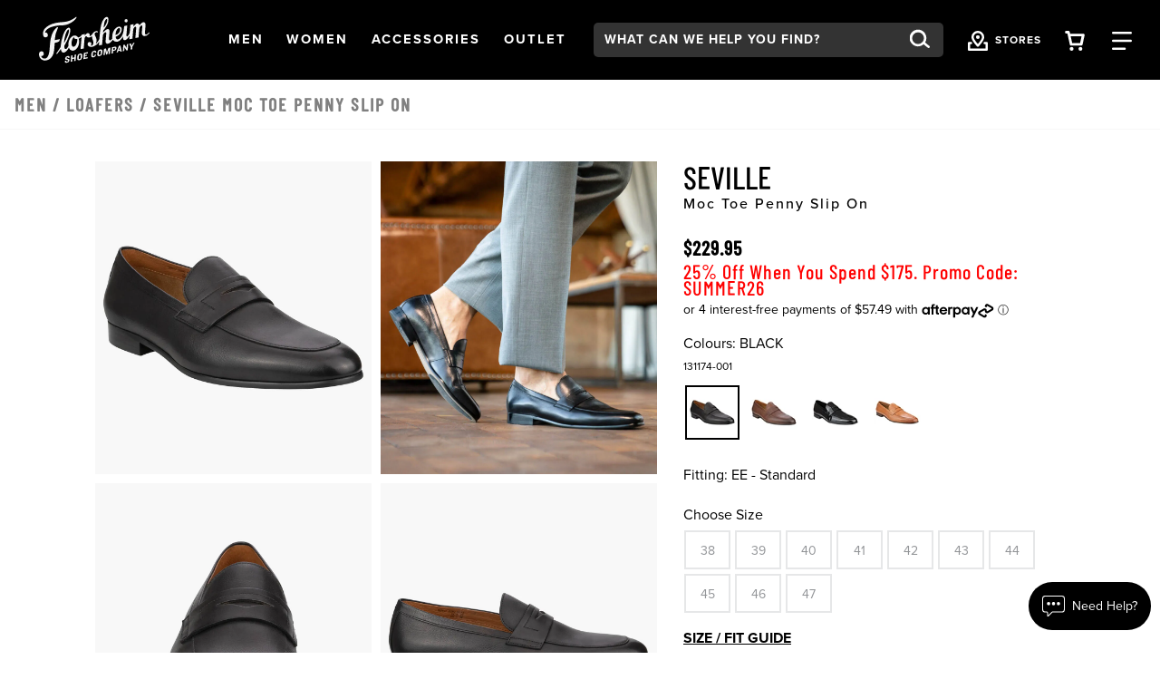

--- FILE ---
content_type: text/html;charset=UTF-8
request_url: https://www.florsheim.com.au/shop/style/131174-001.html
body_size: 125447
content:
<!DOCTYPE html>
<html xmlns="http://www.w3.org/1999/xhtml" lang="en"><head id="j_idt7">
    
    <link rel="canonical" href="https://www.florsheim.com.au/shop/style/131174.html" />        
    <meta http-equiv="Content-Type" content="text/html; charset=utf-8" />
    <meta name="viewport" content="width=device-width, initial-scale=1" />
    <meta name="viewport" content="width=device-width, initial-scale=1.0, maximum-scale=1.0, user-scalable=0" />
    <title>Seville Moc Toe Penny Slip On Men’s Loafers | Florsheim.com</title>             
    <meta name="description" content="&lt;p&gt;The Florsheim Seville Moc Toe Penny Driver brings you an apron front dress slip on with a contemporary almond toe. For office or a night out, you will love the look and the comfort of its leather linings and rubber sole.&lt;/p&gt;" />
    <meta name="keywords" />
    
    <meta property="og:title" content="Seville by Florsheim Shoes" />
    <meta property="og:type" content="product" />
    <meta property="og:url" content="https://www.florsheim.com.au/shop/style/131174-001.html" />
    <meta property="og:image" content="https://www.florsheim.com.au/shop/images/w520/131174-001.jpg" />
    <meta property="og:site_name" content="www.florsheim.com.au" />
    <meta property="og:price:amount" content="$229.95" />
    <meta property="og:price:currency" content="USD" />
    <meta property="fb:admins" content="" />
    <meta property="fb:app_id" content="196533837047205" />
    <meta property="og:description" content="Check out the Seville by Florsheim Shoes – designed for men who pay attention to the details and appreciate true craftsmanship. www.florsheim.com" />
    <link rel="stylesheet" type="text/css" href="//stackpath.bootstrapcdn.com/bootstrap/4.5.0/css/bootstrap.min.css" integrity="sha384-9aIt2nRpC12Uk9gS9baDl411NQApFmC26EwAOH8WgZl5MYYxFfc+NcPb1dKGj7Sk" crossorigin="anonymous" media="all" />
    <link rel="stylesheet" type="text/css" href="https://use.typekit.net/kow4blx.css" media="all" />
    <link rel="stylesheet" type="text/css" href="resources/florsheim.min.css" media="all" />
    <link rel="stylesheet" type="text/css" href="resources/head-foot.css" media="all" />
    <link rel="stylesheet" type="text/css" href="resources/style.css" media="all" />
    <link rel="stylesheet" type="text/css" href="./resources/css/swiper.css" media="all" />
    
    <script src="//code.jquery.com/jquery-3.5.1.min.js" integrity="sha256-9/aliU8dGd2tb6OSsuzixeV4y/faTqgFtohetphbbj0=" crossorigin="anonymous"></script>
    <script src="resources/js/florsheim.min.js"></script>
    
    <script src="./resources/js/swiper.js"></script>
    
    <script src="//cdn.bc0a.com/autopilot/f00000000178855/autopilot_sdk.js"></script>
    
    
    
    <script src="https://maps.googleapis.com/maps/api/js?key=AIzaSyCPtTxJwVt2lAlMYxar2XbOx_dUEOeTi_8"></script>
    <script type="text/javascript">
      var points = [];
      var labels = [];
      var titles = [];
      var contents = [];
      var images = [];
      var map;
      var pins = [];
      var infoWindow;
    </script>    
    <script type="text/javascript">
      function initMap() {
        var point = {lat: -37.817, lng: 144.967};
        mapDiv = document.getElementById('map');
        map = new google.maps.Map(mapDiv, {
          center: point,
          zoom: 11
        });
        infoWindow = new google.maps.InfoWindow({});
        dropPins();
      }
      function dropPins() {
        console.info("dropPins(" + points.length + ")");
        pins.length = points.length;
        while (points.length) {
          var marker = new google.maps.Marker({
            map: map,
            position: points.pop(),
            label: labels.pop(),
            title: titles.pop(),
            animation: google.maps.Animation.DROP
          });
          setInfoWindow(marker);
          pins[points.length] = marker;
        }
      }
      function setInfoWindow(marker) {
        var content = contents.pop();
        marker.addListener('click', function () {
          infoWindow.open(map, marker);
          infoWindow.setContent(content);
        });
      }
      function moveToPin(pinIndex) {
        console.log("moveToPin(" + pinIndex + ")");
        var pin = pins[pinIndex];
        map.panTo(pin.getPosition());
        pin.setAnimation(google.maps.Animation.BOUNCE);
        window.setTimeout(function () {
          pin.setAnimation(null);
        }, 1500);
      }
      function move(point) {
        console.log("move(" + point + ")");
        if (map === undefined) {
          initMap();
          return;
        }
        dropPins();
        if (pins.length > 0) {
          map.setCenter(pins[0].getPosition());
          return;
        }
        map.setCenter(point);
      }
      function clear() {
        points.length = 0;
        labels.length = 0;
        titles.length = 0;
        contents.length = 0;
        images.length = 0;
        while (pins.length) {
          pins.pop().setMap(null);
        }
        if (map === undefined) {
          initMap();
        }
        map.setZoom(11);
        pins.length = 0;
      }
    </script>
			<script src="resources/js/bloomreach.js"></script><script src="/shop/jakarta.faces.resource/faces.js.html?ln=jakarta.faces"></script></head><body>
<form id="style" name="style" method="post" action="/shop/styleDetail.html" enctype="application/x-www-form-urlencoded">
<input type="hidden" name="style" value="style" />
<html xmlns="http://www.w3.org/1999/xhtml">     
    <script language="JavaScript" src="./resources/js/properties.js"></script>
    <script language="JavaScript" src="resources/js/autoComplete.js"></script>
    <script language="JavaScript" src="resources/js/topNav.js"></script>

    <script>

      $(document).ready(function () {
        $('#apPop .close').click(function (e) {
          e.preventDefault();
          $('#apMask').fadeOut(500);
          $('#apPop').fadeOut(500);
        });

        $('#apMask').click(function () {
          $(this).fadeOut(500);
          $('#apPop').fadeOut(500);
        });
      });

      function launchAP() {
        var maskHeight = $(document).height();
        var maskWidth = $(window).width();

        $('#apMask').css({'width': maskWidth, 'height': maskHeight});
        console.log($('#apMask').attr('style'));
        $('#apMask').fadeIn(500);
        $('#apMask').fadeTo("fast", 0.4);
        $('#apPop').fadeIn(500);
        console.log($('#apMask').attr('style'));

        var winH = $(window).height();
        var winW = $(window).width();
      }
    </script><html xmlns="http://www.w3.org/1999/xhtml">

<script>
  $(document).ready(function () {
    // Use delegation to initialize popover when element is clicked
    $(document).on('click', '[data-toggle="popover"]', function () {
      // Initialize it only if not already initialized
      if (!$(this).data('bs.popover')) {
        $(this).popover({
          html: true,
          container: '#wrapper-header',
          content: '<div class="checkout-alert"><div class="alert-title">Are you sure you want to leave checkout?</div><div class="alert-buttons d-flex flex-md-row flex-column justify-content-around"><a id="stayCheckout" class="btn btn-index stay" onclick="dismiss()">Stay In Checkout</a><a id="leaveCheckout" class="btn btn-index leave" href="/shop/index.html">Go To Home Page</a></div></div>'
        }).popover('show');
      }

      $('.overlay-leaving-cart').addClass('show');
    });

    // Hide overlay when popover is hidden
    $(document).on('hidden.bs.popover', '[data-toggle="popover"]', function () {
      $('.overlay-leaving-cart').removeClass('show');
    });
  });


  function dismiss() {
    // Dispose of the current popover
    $('.popover').popover('dispose');

    // Re-initialize the popover after disposing
    $('[data-toggle="popover"]').popover({
      html: true,
      container: '#wrapper-header',
      content: '<div class="checkout-alert"><div class="alert-title">Are you sure you want to leave checkout?</div><div class="alert-buttons d-flex flex-md-row flex-column justify-content-around"><a id="stayCheckout" class="btn btn-index stay" onclick="dismiss()">Stay In Checkout</a><a id="leaveCheckout" class="btn btn-index leave" href="/shop/index.html">Go To Home Page</a></div></div>'
    });
    $('.overlay-leaving-cart').removeClass('show'); // Fade out the overlay
  }
  // Use event delegation to attach handler to dynamically added button
  $(document).on('click', '#stayCheckout', function () {
    dismiss();
  });
</script>

</html><html xmlns="http://www.w3.org/1999/xhtml"><div id="style:bloomreach">
        <script type="text/javascript">
        window.onload = function() {
          // Get the current URL
          const url = new URL(window.location.href);

          // Extract the bxid parameter value
          const bxid = url.searchParams.get('bxid');

          // Log the bxid value to the console (or do something else with it)
					if (bxid != null ) {
	          exponea.identify({'klaviyo_id':bxid});
					}
        };
      </script>
      <script type="text/javascript">
          function bloomreachEmail(validEmail) {
            exponea.identify({'email_id':validEmail});
            exponea.track('consent', {
              // you can add/adjust your own attributes here. Don't forget to change the category attribute.
              'action': "accept",
              'category': "email",
              'valid_until': "unlimited",
              'location': window.location.href,
              'data_source': "Weyco - Email Sign Up"
            });
						exponea.update({'email':validEmail});
          }
          
          function bloomreachSMS(phone, source) {
						var validSMS = formatPhone(phone);
						if (validSMS != null) {
							exponea.track('double_opt_in', {
								// you can add/adjust your own attributes here. Don't forget to change the category attribute.
								'action': "new",
								'phone': validSMS,
								'source': source,
								'consent_list': [ {
									action: "accept",
									category: "sms",
									valid_until: "unlimited"
								} ]
							});
							exponea.identify({'sms_id':validSMS});
							exponea.update({'phone':validSMS});
							return true;
						} else {
							return false;
						}
          }
					function formatPhone(phone) {
					phone = phone.split(' ').join('');
					phone = phone.split('(').join('');
					phone = phone.split(')').join('');
					phone = phone.split('-').join('');
					
					if (phone.length === 10 && phone.startsWith('0')) {
						return phone.replace('0', '+61');
					} else if (phone.length === 9) {
						return '+61' + phone;
					} else if (phone.startsWith('+61')) {
						return phone;
					} else {
						return null;
					}
				}

      </script>
        <script type="text/javascript">
          $(document).ready(function(){
            if ($("#UPC").val() != "") {
              skuView();
            }
          });
          window.onload = function(){
            if ($("#UPC").val() != "") {
              skuView();
            } else {
              styleView();
            }
          };
          
          function styleView() {
            var domain = window.location.hostname;
						var title = "Seville Moc Toe Penny Slip On"
            var price = 229.95;
            var salePrice = 229.95;
            var discount = 0;
            if (price != salePrice) {
              discount = price - salePrice;
              discount = Math.round(discount * 100)/100
            }
            exponea.track(
            'view_item', 
            {
              product_id: '131174-001',
              title: title,
              brand: 'Florsheim',
              source: 'directLink',
              
              price: salePrice,
              discount_value: discount,
              original_price: price,
              local_currency: 'USD',
              domain: domain,
              language: 'en'
            },
            function(){
              //successCallback
            },
            function(){
              //errorrCallback
            });  
          };
          
          function skuView() {
            var domain = window.location.hostname;
						var title = "Seville Moc Toe Penny Slip On"
            var price = 229.95;
            var salePrice = 229.95;
            var discount = 0;
            if (price != salePrice) {
              discount = price - salePrice;
              discount = Math.round(discount * 100)/100
            }
            exponea.track(
            'view_item', 
            {
              product_id: '131174-001',
              variant_id: '131174-001-EE',
              title: title,
              brand: 'Florsheim',
              source: 'directLink',
              
              size: '-EE',
              price: salePrice,
              discount_value: discount,
              original_price: price,
              local_currency: 'USD',
              domain: domain,
              language: 'en',
              stock_level: 1
            },
            function(){
              //successCallback
            },
            function(){
              //errorrCallback
            });  
          };
        </script>
    
    
      
      <script type="text/javascript">
        function cartAdded() {
          cart_update("add");
        };
    
        function cartRemoved() {
          cart_update("removed");
        };
        
        function cartUpdated(action) {
          cart_update("updated");
        };
    
        function cart_update(action) {
          var topCatName = "";
          var subCatName = "View All";
          var domain = window.location.hostname;
					var title = " "
          var price = 0;
          var salePrice = 0;
          var discount = 0;
          if (price != salePrice) {
            discount = price - salePrice;
            discount = Math.round(discount * 100)/100
          }
          
          exponea.track(
          'cart_update', 
          {
            action: action,
            
            brand: 'Florsheim',
            local_currency: 'USD',
            domain: domain,
            language: 'en',
            product_list: [],
            product_ids: [],
            variant_list: [],
            variant_ids: [],
            total_quantity: 0,
            total_price: 0.00
          },
          function(){
            //successCallback
            var formId = $("form").attr("id");
            $("#" + formId + "\\:btnSelectedCartLine").click();
            $("#" + formId + "\\:btnSelectedSearchProfile").click();
          },
          function(){
            //errorrCallback
          });  
        };
      </script><input id="style:btnSelectedCartLine" type="submit" name="style:btnSelectedCartLine" value="test" style="display:none;" onclick="mojarra.ab(this,event,'action','@this',0);return false" /><input id="style:btnSelectedSearchProfile" type="submit" name="style:btnSelectedSearchProfile" value="test" style="display:none;" onclick="mojarra.ab(this,event,'action','@this',0);return false" /></div>


</html>
      <a href="#content" class="sr-only">Skip to main content</a>
    <header id="wrapper-header">
      <nav id="ss20-navigation-top" aria-label="Florsheim Categories" class="navbar">
          
          <div class="col-lg-2 col-6 pl-10">
              <a href="/shop/index.html">
                <img class="img-fluid logo" src="resources/images/logo-white.svg" alt="Florsheim Shoes Logo" />
              </a>
          </div><html xmlns="http://www.w3.org/1999/xhtml">
  <div class="col-4 d-none d-lg-flex flex-row justify-content-evenly"> 
        <a id="shoeMensNav" class="nav-link btn-navigation main-category-link" href="#" data-target="shoeMens" role="button">
          <span><span class="sr-only">Open</span>  Men <span class="sr-only">Navigation</span>  
          </span>
        </a> 
        <a id="shoeWomensNav" class="nav-link btn-navigation main-category-link" href="#" data-target="shoeWomens" role="button">
          <span><span class="sr-only">Open</span>  Women <span class="sr-only">Navigation</span>  
          </span>
        </a> 
        <a id="accessoriesNav" class="nav-link btn-navigation main-category-link" href="#" data-target="accessories" role="button">
          <span><span class="sr-only">Open</span>  Accessories <span class="sr-only">Navigation</span>  
          </span>
        </a> 
        <a id="clearanceNav" class="nav-link btn-navigation main-category-link" href="#" data-target="clearance" role="button">
          <span><span class="sr-only">Open</span>  Outlet <span class="sr-only">Navigation</span>  
          </span>
        </a>
  </div>
  
  <div class="col-6 d-lg-none">
    <div class="row">
      <div class="offset-md-6 col-md-2 col-4 storeLocatorNav">
        <a id="storesBTN" href="/shop/storeLocator.html" class="nav-icon btn-navigation text-center mr-2">
          <img class="icon" alt="Search from your favorite styles" src="resources/images/stores.svg" />
        </a>
        <a class="d-lg-block d-none" id="storesBTNText" href="/shop/storeLocator.html">
          <span>Stores</span>
        </a>
      </div>
      <div class="col-md-2 col-4">
        <a id="cartBTNMobile" href="#" class="nav-icon btn-navigation text-center" aria-label="Your Shopping Cart Trigger" aria-expanded="false" data-target="#dropCheckout">
          <img class="icon open" alt="Search from your favorite styles" src="resources/images/shoppingCart.svg" />
          <img class="icon close-nav" alt="Search from your favorite styles" src="resources/images/navCloseX.svg" /><span id="style:badgeMobile" class="badge"></span>
          <span class="sr-only">View your shopping cart with 0 items.</span>
        </a>
      </div>
      <div class="col-md-2 col-4">
        <a id="navBTNMobile" href="#" class="nav-icon btn-navigation text-center" aria-label="Category Navigation Trigger" aria-expanded="false" data-target="#dropNavigation">
          <img class="icon open" alt="Search from your favorite styles" src="resources/images/navBars.svg" />
          <img class="icon close-nav" alt="Search from your favorite styles" src="resources/images/navCloseX.svg" />
          <span class="sr-only">Find what you are looking for with our navigation</span>
        </a>
      </div>
    </div>
  </div>
  
  <div class="col-lg-6 col-12">
    <div class="row">
      <div class="col-lg-8 col-12 my-lg-0 my-4"><html xmlns="http://www.w3.org/1999/xhtml">

  
        <div id="dropSearch">
          <div class="search-box"><label for="style:txtSearchbox" class="sr-only">Search:</label><input id="style:txtSearchbox" type="text" name="style:txtSearchbox" autocomplete="off" value="What can we help you find?" class="form-control" onfocus="if (this.value == 'What can we help you find?')                                this.value = '';" onkeydown="faces.util.chain(this,event,'setAutoFlag(\'free\'); if (event.keyCode !== 40) {                                return false;                              }','mojarra.ab(this,event,\'keydown\',0,0,{\'onevent\':selectDropDown})')" onkeyup="faces.util.chain(this,event,'if (event.keyCode === 40) {                                return false;                              }','mojarra.ab(this,event,\'keyup\',\'style:txtSearchbox\',\'style:suggestList\',{\'onevent\':function(data) { if (data.status === \'success\') {  } }})')" title="What can we help you find?" /><input id="style:textSrc" type="hidden" name="style:textSrc" value="" /><a id="style:searchButton" href="#" onclick="mojarra.ab(this,event,'action','style:txtSearchbox style:textSrc',0);return false" class="search-box-submit">
              <img class="icon" alt="Search from your favorite styles" src="resources/images/search.svg" /></a>
			  <div class="auto-complete-section" style="display: none;">
			  <div class="close-autocomplete">
				<img src="resources/images/navCloseX-dark.svg" alt="Close Autocomplete" class="icon sm" />  
			  </div><div id="style:suggestList" class="searchSuggestions"></div>
          <div id="topSearches" class=""><div id="style:topSellList">
              <span class="searchText">Top Searches</span>
              
              <ul id="topList" class="nav flex-column">
                  <a href="#" onclick="preformTopSearch('Dress Shoe')">
                    <li>Dress Shoe
                    </li>
                  </a>
                  <a href="#" onclick="preformTopSearch('Loafers')">
                    <li>Loafers
                    </li>
                  </a>
                  <a href="#" onclick="preformTopSearch('Boots')">
                    <li>Boots
                    </li>
                  </a>
                  <a href="#" onclick="preformTopSearch('Comfortech')">
                    <li>Comfortech
                    </li>
                  </a>
                  <a href="#" onclick="preformTopSearch('Sneakers')">
                    <li>Sneakers
                    </li>
                  </a>
                  <a href="#" onclick="preformTopSearch('Traveller Collection')">
                    <li>Traveller Collection
                    </li>
                  </a>
              </ul></div>
          </div>      
			  </div>
          </div>
          <script>
            $(document).ready(function () {
              var formId = $("form").attr("id");
              var inputId = "#" + formId + "\\:txtSearchbox";
              var buttonId = "#" + formId + "\\:searchButton";
              $(inputId).on("keydown", function (ev) {
                if (ev.keyCode === 13) {
                  ev.preventDefault();
                  $(buttonId).click();
                }
              });
              $(inputId).focus(function () {
                $(".auto-complete-section").fadeIn(300);
				$("#nav-mask").fadeIn();
				$("a.nav-icon.activated").click();
              })
              $(inputId).blur(function () {
                $(".auto-complete-section").fadeOut(300);
				$("#nav-mask").fadeOut();  
              })
              $(".close-autocomplete").click(function () {
                $(".auto-complete-section").fadeOut(300);
				$("#nav-mask").fadeOut();  
              })
            });

      function preformTopSearch(term) {
        var formId = "main";
        var inputId = "#" + formId + "\\:txtSearchbox";
              var buttonId = "#" + formId + "\\:searchButton";
              console.log(inputId);
        console.log(term);
              $("#" + formId + "\\:textSrc").val("topTerms");
        $(inputId).val(term);
              $(buttonId).click();
            }
          </script>
        </div>
</html>   
      </div>
      <div class="col-lg-2 d-lg-flex d-none align-items-center justify-content-center storeLocatorNav">
        <a id="storesBTN" href="/shop/storeLocator.html" class="nav-icon btn-navigation text-center mr-2">
          <img class="icon" alt="Search from your favorite styles" src="resources/images/stores.svg" />
        </a>
        <a class="d-lg-block d-none" id="storesBTNText" href="/shop/storeLocator.html">
          <span>Stores</span>
        </a>
      </div>
      <div class="col-lg-1 d-lg-flex d-none align-items-center justify-content-center">
        <a id="cartBTN" href="#" class="nav-icon btn-navigation text-center" aria-label="Your Shopping Cart Trigger" aria-expanded="false" data-target="#dropCheckout">
          <img class="icon open" alt="Search from your favorite styles" src="resources/images/shoppingCart.svg" />
          <img class="icon close-nav" alt="Search from your favorite styles" src="resources/images/navCloseX.svg" /><span id="style:badgeDesktop" class="badge"></span>
          <span class="sr-only">View your shopping cart with 0 items.</span>
        </a>
      </div>
      <div class="col-lg-1 d-lg-flex d-none align-items-center justify-content-center">
        <a id="navBTN" href="#" class="nav-icon nav-link btn-navigation text-center" aria-label="Category Navigation Trigger" aria-expanded="false" data-target="#dropNavigation">
          <img class="icon open" alt="Search from your favorite styles" src="resources/images/navBars.svg" />
          <img class="icon close-nav" alt="Search from your favorite styles" src="resources/images/navCloseX.svg" />
          <span class="sr-only">Find what you are looking for with our navigation</span>
        </a>
      </div>
    </div>
  </div>
</html>
      </nav>
    </header><html xmlns="http://www.w3.org/1999/xhtml">  
  <script language="JavaScript" src="./resources/js/autoComplete.js"></script>
  
  
  <div id="ss22-navigation" class="container-fluid">
    <div class="row"> 
      
      <div id="dropNavigation" class="col-lg-8 offset-lg-1 panel">
        <div class="row">
          <div class="col-lg-9">
            <ul id="mobileAccordion" class="nav dropNav border-bottom justify-content-around">
              <hr class="underline" />
                  <li id="shoeMensColumn" class="nav-item category-columns text-lg-left" data-image="SS23-FL-Nav-shoeMens"> 
                     
                    <a id="shoeMensTitleMobile" class="topCategory nav-link mobile mb-2 d-inline-block d-lg-none font-weight-bold" data-target="#shoeMensSubMenu" data-toggle="collapse">Men <span class="sr-only">Click to view all Men products</span></a>
                    <ul id="shoeMensSubMenu" class="collapse d-lg-none category-list" data-parent="#mobileAccordion"><html xmlns="http://www.w3.org/1999/xhtml">
    <li class="nav-item">
        <a class="subCategory nav-link py-0" href="/shop/styles/shoeMens/mensNewArrival/page0.html?pt_asset=SubMenumensNewArrival">
          New Arrivals
        </a>
    </li>
    <li class="nav-item">
        <a class="subCategory nav-link py-0" href="/shop/styles/shoeMens/mensBoots/page0.html?pt_asset=SubMenumensBoots">
          Boots
        </a>
    </li>
    <li class="nav-item">
        <a class="subCategory nav-link py-0" href="/shop/styles/shoeMens/mensDress/page0.html?pt_asset=SubMenumensDress">
          Dress
        </a>
    </li>
    <li class="nav-item">
        <a class="subCategory nav-link py-0" href="/shop/styles/shoeMens/mensCasual/page0.html?pt_asset=SubMenumensCasual">
          Casual
        </a>
    </li>
    <li class="nav-item">
        <a class="subCategory nav-link py-0" href="/shop/styles/shoeMens/mensSneakers/page0.html?pt_asset=SubMenumensSneakers">
          Sneakers
        </a>
    </li>
    <li class="nav-item">
        <a class="subCategory nav-link py-0" href="/shop/styles/shoeMens/mensLoafers/page0.html?pt_asset=SubMenumensLoafers">
          Loafers
        </a>
    </li>
    <li class="nav-item">
        <a class="subCategory nav-link py-0" href="/shop/styles/shoeMens/mensNunnBush/page0.html?pt_asset=SubMenumensNunnBush">
          Nunn Bush By Florsheim
        </a>
    </li>
    <li class="nav-item">
        <a class="subCategory nav-link py-0" href="/shop/styles/shoeMens/menHybrids/page0.html?pt_asset=SubMenumenHybrids">
          Florsheim Hybrids
        </a>
    </li>
    <li class="nav-item">
        <a class="subCategory nav-link py-0" href="/shop/styles/shoeMens/mensComfortech/page0.html?pt_asset=SubMenumensComfortech">
          Comfortech
        </a>
    </li>
    <li class="nav-item">
        <a class="subCategory nav-link py-0" href="/shop/styles/shoeMens/mensTopSellers/page0.html?pt_asset=SubMenumensTopSellers">
          Best Sellers
        </a>
    </li>
    <li class="nav-item">
        <a class="subCategory nav-link py-0" href="/shop/styles/shoeMens/mensFlex/page0.html?pt_asset=SubMenumensFlex">
          Flex Collection
        </a>
    </li>
    <li class="nav-item">
        <a class="subCategory nav-link py-0" href="/shop/styles/shoeMens/widthOptions/page0.html?pt_asset=SubMenuwidthOptions">
          Width Options
        </a>
    </li>			
    <li>
      <a class="subCategory nav-link py-0" href="/shop/school-shoes.html">
        School Shoes
      </a>
    </li>
  <li class="nav-item mt-3">
    <a class="viewAll subCategory nav-link text-uppercase" href="/shop/styles/shoeMens/viewAll/page-1.html?pt_asset=SubMenuViewAllshoeMens">
      View All <span class="sr-only">Men</span>
    </a>
  </li>
</html>
                    </ul>
                     
                    <a id="shoeMensTitle" href="/shop/styles/shoeMens/viewAll/page-1.html?pt_asset=SubMenuViewAllshoeMens" class="topCategory font-weight-bold nav-link mb-1 d-none d-lg-inline-block topCat-underline text-uppercase">Men <span class="sr-only">Click to view all Men products</span> </a>
                    <ul id="shoeMensSubMenu" class="nav flex-column d-none d-lg-flex" aria-label="shoeMens Sub Categories" aria-expanded="true"><html xmlns="http://www.w3.org/1999/xhtml">
    <li class="nav-item">
        <a class="subCategory nav-link py-0" href="/shop/styles/shoeMens/mensNewArrival/page0.html?pt_asset=SubMenumensNewArrival">
          New Arrivals
        </a>
    </li>
    <li class="nav-item">
        <a class="subCategory nav-link py-0" href="/shop/styles/shoeMens/mensBoots/page0.html?pt_asset=SubMenumensBoots">
          Boots
        </a>
    </li>
    <li class="nav-item">
        <a class="subCategory nav-link py-0" href="/shop/styles/shoeMens/mensDress/page0.html?pt_asset=SubMenumensDress">
          Dress
        </a>
    </li>
    <li class="nav-item">
        <a class="subCategory nav-link py-0" href="/shop/styles/shoeMens/mensCasual/page0.html?pt_asset=SubMenumensCasual">
          Casual
        </a>
    </li>
    <li class="nav-item">
        <a class="subCategory nav-link py-0" href="/shop/styles/shoeMens/mensSneakers/page0.html?pt_asset=SubMenumensSneakers">
          Sneakers
        </a>
    </li>
    <li class="nav-item">
        <a class="subCategory nav-link py-0" href="/shop/styles/shoeMens/mensLoafers/page0.html?pt_asset=SubMenumensLoafers">
          Loafers
        </a>
    </li>
    <li class="nav-item">
        <a class="subCategory nav-link py-0" href="/shop/styles/shoeMens/mensNunnBush/page0.html?pt_asset=SubMenumensNunnBush">
          Nunn Bush By Florsheim
        </a>
    </li>
    <li class="nav-item">
        <a class="subCategory nav-link py-0" href="/shop/styles/shoeMens/menHybrids/page0.html?pt_asset=SubMenumenHybrids">
          Florsheim Hybrids
        </a>
    </li>
    <li class="nav-item">
        <a class="subCategory nav-link py-0" href="/shop/styles/shoeMens/mensComfortech/page0.html?pt_asset=SubMenumensComfortech">
          Comfortech
        </a>
    </li>
    <li class="nav-item">
        <a class="subCategory nav-link py-0" href="/shop/styles/shoeMens/mensTopSellers/page0.html?pt_asset=SubMenumensTopSellers">
          Best Sellers
        </a>
    </li>
    <li class="nav-item">
        <a class="subCategory nav-link py-0" href="/shop/styles/shoeMens/mensFlex/page0.html?pt_asset=SubMenumensFlex">
          Flex Collection
        </a>
    </li>
    <li class="nav-item">
        <a class="subCategory nav-link py-0" href="/shop/styles/shoeMens/widthOptions/page0.html?pt_asset=SubMenuwidthOptions">
          Width Options
        </a>
    </li>			
    <li>
      <a class="subCategory nav-link py-0" href="/shop/school-shoes.html">
        School Shoes
      </a>
    </li>
  <li class="nav-item mt-3">
    <a class="viewAll subCategory nav-link text-uppercase" href="/shop/styles/shoeMens/viewAll/page-1.html?pt_asset=SubMenuViewAllshoeMens">
      View All <span class="sr-only">Men</span>
    </a>
  </li>
</html>
                    </ul>
                  </li>
                  <li id="shoeWomensColumn" class="nav-item category-columns text-lg-left" data-image="SS23-FL-Nav-shoeWomens"> 
                     
                    <a id="shoeWomensTitleMobile" class="topCategory nav-link mobile mb-2 d-inline-block d-lg-none font-weight-bold" data-target="#shoeWomensSubMenu" data-toggle="collapse">Women <span class="sr-only">Click to view all Women products</span></a>
                    <ul id="shoeWomensSubMenu" class="collapse d-lg-none category-list" data-parent="#mobileAccordion"><html xmlns="http://www.w3.org/1999/xhtml">
    <li class="nav-item">
        <a class="subCategory nav-link py-0" href="/shop/styles/shoeWomens/womensNewArrival/page0.html?pt_asset=SubMenuwomensNewArrival">
          New Arrivals
        </a>
    </li>
    <li class="nav-item">
        <a class="subCategory nav-link py-0" href="/shop/styles/shoeWomens/womensBoots/page0.html?pt_asset=SubMenuwomensBoots">
          Boots
        </a>
    </li>
    <li class="nav-item">
        <a class="subCategory nav-link py-0" href="/shop/styles/shoeWomens/womensHeels/page0.html?pt_asset=SubMenuwomensHeels">
          Heels
        </a>
    </li>
    <li class="nav-item">
        <a class="subCategory nav-link py-0" href="/shop/styles/shoeWomens/sneakers/page0.html?pt_asset=SubMenusneakers">
          Sneakers
        </a>
    </li>
    <li class="nav-item">
        <a class="subCategory nav-link py-0" href="/shop/styles/shoeWomens/womensFlats/page0.html?pt_asset=SubMenuwomensFlats">
          Flats
        </a>
    </li>
    <li class="nav-item">
        <a class="subCategory nav-link py-0" href="/shop/styles/shoeWomens/womensFlex/page0.html?pt_asset=SubMenuwomensFlex">
          Flex Collection
        </a>
    </li>
  <li class="nav-item mt-3">
    <a class="viewAll subCategory nav-link text-uppercase" href="/shop/styles/shoeWomens/viewAll/page0.html?pt_asset=SubMenuViewAllshoeWomens">
      View All <span class="sr-only">Women</span>
    </a>
  </li>
</html>
                    </ul>
                     
                    <a id="shoeWomensTitle" href="/shop/styles/shoeWomens/viewAll/page0.html?pt_asset=SubMenuViewAllshoeWomens" class="topCategory font-weight-bold nav-link mb-1 d-none d-lg-inline-block topCat-underline text-uppercase">Women <span class="sr-only">Click to view all Women products</span> </a>
                    <ul id="shoeWomensSubMenu" class="nav flex-column d-none d-lg-flex" aria-label="shoeWomens Sub Categories" aria-expanded="true"><html xmlns="http://www.w3.org/1999/xhtml">
    <li class="nav-item">
        <a class="subCategory nav-link py-0" href="/shop/styles/shoeWomens/womensNewArrival/page0.html?pt_asset=SubMenuwomensNewArrival">
          New Arrivals
        </a>
    </li>
    <li class="nav-item">
        <a class="subCategory nav-link py-0" href="/shop/styles/shoeWomens/womensBoots/page0.html?pt_asset=SubMenuwomensBoots">
          Boots
        </a>
    </li>
    <li class="nav-item">
        <a class="subCategory nav-link py-0" href="/shop/styles/shoeWomens/womensHeels/page0.html?pt_asset=SubMenuwomensHeels">
          Heels
        </a>
    </li>
    <li class="nav-item">
        <a class="subCategory nav-link py-0" href="/shop/styles/shoeWomens/sneakers/page0.html?pt_asset=SubMenusneakers">
          Sneakers
        </a>
    </li>
    <li class="nav-item">
        <a class="subCategory nav-link py-0" href="/shop/styles/shoeWomens/womensFlats/page0.html?pt_asset=SubMenuwomensFlats">
          Flats
        </a>
    </li>
    <li class="nav-item">
        <a class="subCategory nav-link py-0" href="/shop/styles/shoeWomens/womensFlex/page0.html?pt_asset=SubMenuwomensFlex">
          Flex Collection
        </a>
    </li>
  <li class="nav-item mt-3">
    <a class="viewAll subCategory nav-link text-uppercase" href="/shop/styles/shoeWomens/viewAll/page0.html?pt_asset=SubMenuViewAllshoeWomens">
      View All <span class="sr-only">Women</span>
    </a>
  </li>
</html>
                    </ul>
                  </li>
                  <li id="accessoriesColumn" class="nav-item category-columns text-lg-left" data-image="SS23-FL-Nav-accessories"> 
                     
                    <a id="accessoriesTitleMobile" class="topCategory nav-link mobile mb-2 d-inline-block d-lg-none font-weight-bold" data-target="#accessoriesSubMenu" data-toggle="collapse">Accessories <span class="sr-only">Click to view all Accessories products</span></a>
                    <ul id="accessoriesSubMenu" class="collapse d-lg-none category-list" data-parent="#mobileAccordion"><html xmlns="http://www.w3.org/1999/xhtml">
    <li class="nav-item">
        <a class="subCategory nav-link py-0" href="/shop/styles/accessories/mensBelts/page0.html?pt_asset=SubMenumensBelts">
          Men’s Belts
        </a>
    </li>
    <li class="nav-item">
        <a class="subCategory nav-link py-0" href="/shop/styles/accessories/mensShoeCare/page0.html?pt_asset=SubMenumensShoeCare">
          Shoe Care
        </a>
    </li>
    <li class="nav-item">
        <a class="subCategory nav-link py-0" href="/shop/styles/accessories/mensSocks/page0.html?pt_asset=SubMenumensSocks">
          Socks
        </a>
    </li>
    <li class="nav-item">
        <a class="subCategory nav-link py-0" href="/shop/styles/accessories/shoeLaces/page0.html?pt_asset=SubMenushoeLaces">
          Shoe Laces
        </a>
    </li>
    <li class="nav-item">
        <a class="subCategory nav-link py-0" href="/shop/styles/accessories/menswalletsbags/page0.html?pt_asset=SubMenumenswalletsbags">
          Men’s Bags and Wallets
        </a>
    </li>
  <li class="nav-item mt-3">
    <a class="viewAll subCategory nav-link text-uppercase" href="/shop/styles/accessories/viewAll/page0.html?pt_asset=SubMenuViewAllaccessories">
      View All <span class="sr-only">Accessories</span>
    </a>
  </li>
</html>
                    </ul>
                     
                    <a id="accessoriesTitle" href="/shop/styles/accessories/viewAll/page0.html?pt_asset=SubMenuViewAllaccessories" class="topCategory font-weight-bold nav-link mb-1 d-none d-lg-inline-block topCat-underline text-uppercase">Accessories <span class="sr-only">Click to view all Accessories products</span> </a>
                    <ul id="accessoriesSubMenu" class="nav flex-column d-none d-lg-flex" aria-label="accessories Sub Categories" aria-expanded="true"><html xmlns="http://www.w3.org/1999/xhtml">
    <li class="nav-item">
        <a class="subCategory nav-link py-0" href="/shop/styles/accessories/mensBelts/page0.html?pt_asset=SubMenumensBelts">
          Men’s Belts
        </a>
    </li>
    <li class="nav-item">
        <a class="subCategory nav-link py-0" href="/shop/styles/accessories/mensShoeCare/page0.html?pt_asset=SubMenumensShoeCare">
          Shoe Care
        </a>
    </li>
    <li class="nav-item">
        <a class="subCategory nav-link py-0" href="/shop/styles/accessories/mensSocks/page0.html?pt_asset=SubMenumensSocks">
          Socks
        </a>
    </li>
    <li class="nav-item">
        <a class="subCategory nav-link py-0" href="/shop/styles/accessories/shoeLaces/page0.html?pt_asset=SubMenushoeLaces">
          Shoe Laces
        </a>
    </li>
    <li class="nav-item">
        <a class="subCategory nav-link py-0" href="/shop/styles/accessories/menswalletsbags/page0.html?pt_asset=SubMenumenswalletsbags">
          Men’s Bags and Wallets
        </a>
    </li>
  <li class="nav-item mt-3">
    <a class="viewAll subCategory nav-link text-uppercase" href="/shop/styles/accessories/viewAll/page0.html?pt_asset=SubMenuViewAllaccessories">
      View All <span class="sr-only">Accessories</span>
    </a>
  </li>
</html>
                    </ul>
                  </li>
                  <li id="clearanceColumn" class="nav-item category-columns text-lg-left" data-image="SS23-FL-Nav-clearance"> 
                     
                    <a id="clearanceTitleMobile" class="topCategory nav-link mobile mb-2 d-inline-block d-lg-none font-weight-bold" data-target="#clearanceSubMenu" data-toggle="collapse">Outlet <span class="sr-only">Click to view all Outlet products</span></a>
                    <ul id="clearanceSubMenu" class="collapse d-lg-none category-list" data-parent="#mobileAccordion"><html xmlns="http://www.w3.org/1999/xhtml">
    <li class="nav-item">
        <a class="subCategory nav-link py-0" href="/shop/styles/clearance/mensclearance/page0.html?pt_asset=SubMenumensclearance">
          Men's Outlet
        </a>
    </li>
    <li class="nav-item">
        <a class="subCategory nav-link py-0" href="/shop/styles/clearance/womensclearance/page0.html?pt_asset=SubMenuwomensclearance">
          Women's Outlet
        </a>
    </li>
  <li class="nav-item mt-3">
    <a class="viewAll subCategory nav-link text-uppercase" href="/shop/styles/clearance/viewAll/page0.html?pt_asset=SubMenuViewAllclearance">
      View All <span class="sr-only">Outlet</span>
    </a>
  </li>
</html>
                    </ul>
                     
                    <a id="clearanceTitle" href="/shop/styles/clearance/viewAll/page0.html?pt_asset=SubMenuViewAllclearance" class="topCategory font-weight-bold nav-link mb-1 d-none d-lg-inline-block topCat-underline text-uppercase">Outlet <span class="sr-only">Click to view all Outlet products</span> </a>
                    <ul id="clearanceSubMenu" class="nav flex-column d-none d-lg-flex" aria-label="clearance Sub Categories" aria-expanded="true"><html xmlns="http://www.w3.org/1999/xhtml">
    <li class="nav-item">
        <a class="subCategory nav-link py-0" href="/shop/styles/clearance/mensclearance/page0.html?pt_asset=SubMenumensclearance">
          Men's Outlet
        </a>
    </li>
    <li class="nav-item">
        <a class="subCategory nav-link py-0" href="/shop/styles/clearance/womensclearance/page0.html?pt_asset=SubMenuwomensclearance">
          Women's Outlet
        </a>
    </li>
  <li class="nav-item mt-3">
    <a class="viewAll subCategory nav-link text-uppercase" href="/shop/styles/clearance/viewAll/page0.html?pt_asset=SubMenuViewAllclearance">
      View All <span class="sr-only">Outlet</span>
    </a>
  </li>
</html>
                    </ul>
                  </li>
            </ul>
          </div>
          <div class="col-lg-3 pr-4 pl-4 d-none d-lg-block"> <a href="/shop/styles/shoeMens/mensNewArrival/page0.html"> <img id="navigationBannerStatic" class="img-fluid mb-3" src="/shop/index/FLAU-SS25-TRAVELER-PLAIN-BLACK-00458_FN.jpg" alt="Navigation Banner Image" /> </a>
            <p class="navigationBannerCaption">The modern look of our newest shoes make them a fit for work or play, with comfort for both.</p>
          </div>
        </div>
      </div>
      <div id="dropCheckout" class="col-lg-6 offset-lg-2 panel border-bottom">
        <div class="row cartPopUp">
  	<script>
			function skuRemoved(data) {
				if (data.status === "success") {
					if (true) {
						cartRemoved();
					}
				};
			};
		</script><div id="style:shoppingCart" class="container popUpCart">
      <div class="row">
        <div class="col-12 mb-3"> <span class="text-uppercase" id="cart-heading">Cart</span> </div>
        <div id="cart-items" class="col-12 p-0">
          <hr class="hrBlack" />
            <div class="row py-2">
              <div class="col-12"> <span>Your cart is empty.</span> </div>
            </div>

          <div id="#ss22-navigation">
            <hr class="hrBlack" /><div class="row moreLess" style="display: none;">
              <div id="showMoreHeader" class="col-12"> View more items <img src="/shop/resources/images/arrow-checkout3.png" /> </div>
              <div id="showLessHeader" class="col-12 hide"> View fewer items <img src="/shop/resources/images/arrow-checkout3.png" /> </div>
              <div class="col-12">
                <hr class="hrBlack" />
              </div>
              <script type="text/javascript">
                var refreshed;
                if (!refreshed) {
                  $(".hiddenLinesHeader").css("display", "none");
                } else {
                  $("#showMoreHeader").addClass("hide");
                  $("#showLessHeader").removeClass("hide");
                }
                $("#showMoreHeader").click(function () {
                  $("#showMoreHeader").addClass("hide");
                  $("#showLessHeader").removeClass("hide");
                  $(".hiddenLinesHeader").show("slow", "swing");
                  refreshed = true;
                });
                $("#showLessHeader").click(function () {
                  $("#showMoreHeader").removeClass("hide");
                  $("#showLessHeader").addClass("hide");
                  $(".hiddenLinesHeader").hide("slow", "swing");
                  refreshed = false;
                });
              </script></div>
          </div>
        </div>
        <div class="col-12 mt-3" style="padding: 0; letter-spacing: 2px;">
        </div>
        <div class="col-12 subtotal my-2 d-flex"><span class="text-uppercase">Subtotal </span><span class="text-uppercase ml-auto">$0.00</span>
        </div>
        <div class="offset-lg-4 col-lg-4 col-12 checkoutBTN mb-3"><a href="/shop/shoppingCart.html?pt_asset=checkoutDrop" class="d-block btn btn-secondary text-uppercase">Checkout</a></div>

         
      </div></div>
        </div>
      </div>
      <div class="col-1 border-left"><html xmlns="http://www.w3.org/1999/xhtml">

  
        <div id="static-guide" class="col-12 mb-4 d-none d-lg-block">
          <ul class="nav flex-row text-uppercase">
            <li class="nav-item">
                <a class="text-uppercase nav-link" href="/shop/customers/accountLogin.html">
                  Sign In
                </a>
            </li>
            <li class="nav-item">
              <a class="nav-link" href="/shop/storeLocator.html?pt_asset=SubMenuStoreLocator">Store Locator</a>
            </li>
            <li class="nav-item">
              <a class="nav-link" href="/shop/contactUs.html?pt_asset=SubMenuContactUs">Contact Us</a>
            </li>
            <li class="nav-item">
              <a class="nav-link" href="/shop/aboutUs.html?pt_asset=SubMenuOurStory">Our Story</a>
            </li>
            <li class="nav-item">
              <a class="nav-link" href="/shop/blog.html">Style Guide</a>
            </li>
          </ul>
        </div>
	    
</html>
      </div>
    </div>
    <div class="row"> 
      
      <div id="static-guide-mobile" class="col-12 d-lg-none">
        <ul class="nav flex-column text-uppercase">
          <li class="nav-item"> <a class="text-uppercase nav-link" href="/shop/customers/accountLogin.html?pt_asset=SubMenuSignIn"> Sign In </a>
          </li>
          <li class="nav-item"> <a class="nav-link" href="/shop/storeLocator.html?pt_asset=SubMenuStoreLocator">Florsheim Store Locator</a> </li>
          <li class="nav-item"> <a class="nav-link" href="/shop/contactUs.html?pt_asset=SubMenuContactUs">Contact Us</a> </li>
          <li class="nav-item"> <a class="nav-link" href="/shop/aboutUs.html?pt_asset=SubMenuOurStory">Our Story</a> </li>
          <li class="nav-item"> <a class="nav-link" href="/shop/blog.html">Style Guide</a> </li>
        </ul>
      </div>
    </div>
  </div>
  <div id="nav-mask"></div>
  <script>

      function showFullMenu() {
        $('#ss22-navigation').fadeIn(200, showNavMask);
        $('#wrapper-header').addClass('appear');
      }
      function hideFullMenu() {
        $('#ss22-navigation').fadeOut(200, hideNavMask);
        $('#wrapper-header').removeClass('appear');
      }
    </script>
</html>
    <div id="mask2" onclick="closeMask()"></div>
</html>   
        <div id="wrapper">
    <script>
      function itemAdded(data) {
        showCart(data);
        if (data.status === "success") {
          if (true) {
            cartAdded();
          }
        }
      }
      ;


      $(document).ready(function () {
        $('#sizeChart .close').click(function (e) {
          e.preventDefault();
          $('#mask').fadeOut(500);
          $('#sizeChart').fadeOut(500);
        });
        $('#mask').click(function () {
          $(this).fadeOut(500);
          $('#sizeChart').fadeOut(500);
        });
      });
      function launchWindow() {
        var maskHeight = $(document).height();
        var maskWidth = $(window).width();
        $('#mask').css({'width': maskWidth, 'height': maskHeight});
        $('#mask').fadeIn(500);
        $('#mask').fadeTo("fast", 0.4);
        $('#sizeChart').fadeIn(500);
        var winH = $(window).height();
        var winW = $(window).width();
      }
    </script> 
    <script>
      $(document).ready(function () {
        $('#heelGuide .close').click(function (e) {
          e.preventDefault();
          $('#mask').fadeOut(500);
          $('#heelGuide').fadeOut(500);
        });
        $('#mask').click(function () {
          $(this).fadeOut(500);
          $('#heelGuide').fadeOut(500);
        });
      });

      function launchWindow2() {

        var maskHeight = $(document).height();
        var maskWidth = $(window).width();

        $('#mask').css({'width': maskWidth, 'height': maskHeight});
        $('#mask').fadeIn(500);
        $('#mask').fadeTo("fast", 0.4);
        $('#heelGuide').fadeIn(500);

        var winH = $(window).height();
        var winW = $(window).width();

      }
    </script><input id="style:txtStyleCode" type="hidden" name="style:txtStyleCode" value="131174" /><input id="style:txtColorCode" type="hidden" name="style:txtColorCode" value="001" /><input id="style:txtSize" type="hidden" name="style:txtSize" value="-1" />

      <input type="hidden" id="refresh" value="no" /> 
        <script type="text/javascript" src="https://js.afterpay.com/afterpay-1.x.js" data-min="0.04" data-max="4000.00" async="async"></script>
      <script>
      var $input = $("#refresh");
      $input.val() === "yes" ? location.reload(true) : $input.val("yes");
      </script>
      <main id="content">
        <div class="containerBreadcrumbs"><html xmlns="http://www.w3.org/1999/xhtml"><div id="style:breadCrumbs" class="breadcrumb breadcrumbs2">
    <div class="container container-lg">
      <div class="row">
          <div class="">
            <a href="/shop/styles/shoeMens/viewAll/page0.html"><span style="color: gray !important;">Men</span></a> /
              <a href="/shop/styles/shoeMens/mensLoafers/page0.html"><span style="color: gray !important;">Loafers</span></a> / Seville Moc Toe Penny Slip On
          </div>
      </div>
    </div></div>
</html>
        </div>
        <div id="detail-product">
          <div class="container">
            <div class="row"><html xmlns="http://www.w3.org/1999/xhtml">
  <div id="shoe-image" class="col-md-7 col-12">
    <div class="row justify-content-center">
      
      <div id="galleryImages" class="col-12 swiper rotate-gallery swiper-no-swiping"> 
        <div class="swiper-wrapper">
          <div class="col-md-6 col-12 swiper-slide">

            <div class="swiper-slide-img">
              <img class="img-fluid" src="/shop/images/131174-001.jpg" alt="Product Rotate View" />
            </div>
          </div><div class="col-md-6 col-12 swiper-slide">
              <div class="swiper-slide-img">
                  <img class="img-fluid" src="/shop/rotate/131174-001/01.jpg" alt="Seville in BLACK Rotate View" onerror="this.parentNode.parentNode.style.display='none'" />
              </div></div><div class="col-md-6 col-12 swiper-slide">
              <div class="swiper-slide-img">
                  <img class="img-fluid" src="/shop/rotate/131174-001/02.jpg" alt="Seville in BLACK Rotate View" onerror="this.parentNode.parentNode.style.display='none'" />
              </div></div><div class="col-md-6 col-12 swiper-slide">
              <div class="swiper-slide-img">
                  <img class="img-fluid" src="/shop/rotate/131174-001/03.jpg" alt="Seville in BLACK Rotate View" onerror="this.parentNode.parentNode.style.display='none'" />
              </div></div><div class="col-md-6 col-12 swiper-slide">
              <div class="swiper-slide-img">
                  <img class="img-fluid" src="/shop/rotate/131174-001/04.jpg" alt="Seville in BLACK Rotate View" onerror="this.parentNode.parentNode.style.display='none'" />
              </div></div><div class="col-md-6 col-12 swiper-slide">
              <div class="swiper-slide-img">
                  <img class="img-fluid" src="/shop/rotate/131174-001/05.jpg" alt="Seville in BLACK Rotate View" onerror="this.parentNode.parentNode.style.display='none'" />
              </div></div><div class="col-md-6 col-12 swiper-slide">
              <div class="swiper-slide-img">
                  <img class="img-fluid" src="/shop/rotate/131174-001/06.jpg" alt="Seville in BLACK Rotate View" onerror="this.parentNode.parentNode.style.display='none'" />
              </div></div><div class="col-md-6 col-12 swiper-slide">
              <div class="swiper-slide-img">
                  <img class="img-fluid" src="/shop/rotate/131174-001/07.jpg" alt="Seville in BLACK Rotate View" onerror="this.parentNode.parentNode.style.display='none'" />
              </div></div>  
        </div>
        <div class="swiper-button-next d-md-none"></div>
        <div class="swiper-button-prev d-md-none"></div>
        <div class="zoom-toggle d-flex d-md-none">
          <img src="resources/images/zoom-out.svg" class="icon close-zoom-img" alt="Close Zoom." style="display: none;" />
          <img src="resources/images/zoom-in.svg" class="icon open-zoom-img" alt="Open Zoom." />
        </div>
      </div>
      <div class="col-12 d-none d-md-block mt-4">
        <div class="gallery-toggle d-block">
          <img width="16" height="16" class="mb-1" alt="See More Images" src="resources/images/plus-black.svg" /> 
          <span>See More Images</span>
        </div>
      </div>
    </div>
  </div>

</html><div id="style:prodInfo" class="col-md-5 col-12 pl-md-4 pt-md-0 pt-3 focusable"><div class="product-info">
                  
                  <div class="row"> 
                    
                    <div class="col-12">
                      <h1><span id="style:lblName" class="name d-block mb-1">Seville </span><span id="style:lblLongName" class="name-long d-block">Moc Toe Penny Slip On</span>
                      </h1>
                    </div>
                    
                    <div class="col-12 pb-3">
                      <div id="pr-reviewsnippet"></div>
                    </div>
                     
                    
                    <div class="price-block col-12 d-flex">
                      <div class="price product">
                          <div class="price  mr-1 text-lg font-weight-bold"><span style="false">$229.95</span>
                          </div>
                      </div>
                    </div>
                    
                    <div class="col-12 pt-lg-0 pt-1  pb-2"><html xmlns="http://www.w3.org/1999/xhtml">
        <div class="price promo-redline">                   
        </div>
</html><html xmlns="http://www.w3.org/1999/xhtml">
        <div class="price promo-redline"> 25% Off When You Spend $175. Promo Code: SUMMER26                   
        </div>
</html>
                    </div>
                    
                    <div class="col-12 pb-3">
                          <afterpay-placement data-locale="en_AU" data-currency="AUD" data-amount="229.95" data-badge-theme="white-on-black" data-size="sm" data-logo-type="lockup"></afterpay-placement>
                    </div>
                    
                    <div class="col-12 mb-2" style="font-size: 13px; margin-top: -6px;">
                    </div>
                     
                  </div>
                   
                  
                  <div class="row">
                    <div class="col-12 shoe-color"><span id="style:lblSfColor">Colours:</span>
                      <span id="txtStyleColors" class="swatchhover">BLACK</span> </div>
                    <div class="col-12"><span id="style:lblSkuCode" class="sku text-sm">131174-001</span>
                    </div>
                    <div class="col-12 pt-2"><a id="style:pnlColorItemArray:0:lnkSwatchListenerXs" href="#" onclick="mojarra.ab(this,event,'action',0,'@all');return false" class="swatch">
                          <img src="/shop/swatches/131174-001.png" class="swatch-img swatch-image-selected" alt="BLACK" width="30" height="30" data-color="BLACK" data-sku="131174-001" onmouseover="document.getElementById('txtStyleColors').innerHTML = 'BLACK';" onmouseout="document.getElementById('txtStyleColors').innerHTML = 'BLACK';" /></a><a id="style:pnlColorItemArray:1:lnkSwatchListenerXs" href="#" onclick="mojarra.ab(this,event,'action',0,'@all');return false" class="swatch">
                          <img src="/shop/swatches/131174-228.png" class="swatch-img swatch-image" alt="COGNAC" width="30" height="30" data-color="COGNAC" data-sku="131174-228" onmouseover="document.getElementById('txtStyleColors').innerHTML = 'COGNAC';" onmouseout="document.getElementById('txtStyleColors').innerHTML = 'BLACK';" /></a><a id="style:pnlColorItemArray:2:lnkSwatchListenerXs" href="#" onclick="mojarra.ab(this,event,'action',0,'@all');return false" class="swatch">
                          <img src="/shop/swatches/131174-007.png" class="swatch-img swatch-image" alt="MIDNIGHT" width="30" height="30" data-color="MIDNIGHT" data-sku="131174-007" onmouseover="document.getElementById('txtStyleColors').innerHTML = 'MIDNIGHT';" onmouseout="document.getElementById('txtStyleColors').innerHTML = 'BLACK';" /></a><a id="style:pnlColorItemArray:3:lnkSwatchListenerXs" href="#" onclick="mojarra.ab(this,event,'action',0,'@all');return false" class="swatch">
                          <img src="/shop/swatches/131174-260.png" class="swatch-img swatch-image" alt="TAN" width="30" height="30" data-color="TAN" data-sku="131174-260" onmouseover="document.getElementById('txtStyleColors').innerHTML = 'TAN';" onmouseout="document.getElementById('txtStyleColors').innerHTML = 'BLACK';" /></a>
                    </div>
                  </div>
                  
                  <div class="row shoe-variables">
                      <div class="width mb-1">
                        <div class="col-12"> <span><span class="select-label">Fitting:</span><span id="style:lblMissingWidth" class="missing-selector-alert" style="display:none;"> - Select Width</span><span id="style:lblMissingLength" class="missing-selector-alert" style="display:none;"> - ???selectLength???</span>
                          </span> <span><input id="style:lblHiddenWidth" type="hidden" name="style:lblHiddenWidth" value="7" /><a id="style:j_idt422:1:lnkSkuWidth" href="#" onclick="mojarra.ab(this,event,'action',0,'style:prodInfo style:bloomreach',{'onevent':resetBtn});return false"><span id="style:j_idt422:1:lblSelectedSkuWidth" class="sizebox-width selected                                                 " style="border:none;background-color:transparent;text-align:left;padding:0;height:auto;font-size:1rem;font-weight:normal;">EE - Standard</span></a>
                          </span> </div>
                      </div>
                    
                    <div class="col-12 mb-3">
                    </div>
                    

                    <div class="col-lg-11 col-md-12"> <span class="shoe-color">Choose Size</span> </div>
                      <div class="size-selectors col-12 pl-3"><input id="style:lblHiddenSize" type="hidden" name="style:lblHiddenSize" value="-1" /><a id="style:j_idt441:1:itmSizes" href="#" onclick="mojarra.ab(this,event,'action',0,'style:prodInfo style:bloomreach',{'onevent':resetBtn});return false"><span id="style:j_idt441:1:lblSelectedSkuSize" class="sizebox-size ">38</span></a><span id="style:j_idt441:1:lblDisabledSkuSize" class="sizebox-size disabled" style="display:none">38</span><a id="style:j_idt441:2:itmSizes" href="#" onclick="mojarra.ab(this,event,'action',0,'style:prodInfo style:bloomreach',{'onevent':resetBtn});return false"><span id="style:j_idt441:2:lblSelectedSkuSize" class="sizebox-size ">39</span></a><span id="style:j_idt441:2:lblDisabledSkuSize" class="sizebox-size disabled" style="display:none">39</span><a id="style:j_idt441:3:itmSizes" href="#" onclick="mojarra.ab(this,event,'action',0,'style:prodInfo style:bloomreach',{'onevent':resetBtn});return false"><span id="style:j_idt441:3:lblSelectedSkuSize" class="sizebox-size ">40</span></a><span id="style:j_idt441:3:lblDisabledSkuSize" class="sizebox-size disabled" style="display:none">40</span><a id="style:j_idt441:4:itmSizes" href="#" onclick="mojarra.ab(this,event,'action',0,'style:prodInfo style:bloomreach',{'onevent':resetBtn});return false"><span id="style:j_idt441:4:lblSelectedSkuSize" class="sizebox-size ">41</span></a><span id="style:j_idt441:4:lblDisabledSkuSize" class="sizebox-size disabled" style="display:none">41</span><a id="style:j_idt441:5:itmSizes" href="#" onclick="mojarra.ab(this,event,'action',0,'style:prodInfo style:bloomreach',{'onevent':resetBtn});return false"><span id="style:j_idt441:5:lblSelectedSkuSize" class="sizebox-size ">42</span></a><span id="style:j_idt441:5:lblDisabledSkuSize" class="sizebox-size disabled" style="display:none">42</span><a id="style:j_idt441:6:itmSizes" href="#" onclick="mojarra.ab(this,event,'action',0,'style:prodInfo style:bloomreach',{'onevent':resetBtn});return false"><span id="style:j_idt441:6:lblSelectedSkuSize" class="sizebox-size ">43</span></a><span id="style:j_idt441:6:lblDisabledSkuSize" class="sizebox-size disabled" style="display:none">43</span><a id="style:j_idt441:7:itmSizes" href="#" onclick="mojarra.ab(this,event,'action',0,'style:prodInfo style:bloomreach',{'onevent':resetBtn});return false"><span id="style:j_idt441:7:lblSelectedSkuSize" class="sizebox-size ">44</span></a><span id="style:j_idt441:7:lblDisabledSkuSize" class="sizebox-size disabled" style="display:none">44</span><a id="style:j_idt441:8:itmSizes" href="#" onclick="mojarra.ab(this,event,'action',0,'style:prodInfo style:bloomreach',{'onevent':resetBtn});return false"><span id="style:j_idt441:8:lblSelectedSkuSize" class="sizebox-size ">45</span></a><span id="style:j_idt441:8:lblDisabledSkuSize" class="sizebox-size disabled" style="display:none">45</span><a id="style:j_idt441:9:itmSizes" href="#" onclick="mojarra.ab(this,event,'action',0,'style:prodInfo style:bloomreach',{'onevent':resetBtn});return false"><span id="style:j_idt441:9:lblSelectedSkuSize" class="sizebox-size ">46</span></a><span id="style:j_idt441:9:lblDisabledSkuSize" class="sizebox-size disabled" style="display:none">46</span><a id="style:j_idt441:10:itmSizes" href="#" onclick="mojarra.ab(this,event,'action',0,'style:prodInfo style:bloomreach',{'onevent':resetBtn});return false"><span id="style:j_idt441:10:lblSelectedSkuSize" class="sizebox-size ">47</span></a><span id="style:j_idt441:10:lblDisabledSkuSize" class="sizebox-size disabled" style="display:none">47</span>
                      </div>
                    <div class="col-12 mt-3">
                      <div class="chart row" style="padding-left:15px"> <a class="d-block" style="color: black;text-decoration:underline;font-weight:bold;" href="/shop/size-chart-mens-shoes.html" target="_blank"><span id="style:lblSfsizechartMens">SIZE / FIT GUIDE</span>
                          </a>
                      </div>
                    </div> 
                      
                      <div class="quantity col-md-6 col-sm-12 mb-3 d-none"> <span class="font-weight-bold"><label for="style:lstCurrentQty">Quantity:</label>
                        </span><select id="style:lstCurrentQty" name="style:lstCurrentQty" class="form-control" size="1" title="Select quantity" onchange="mojarra.ab(this,event,'valueChange',0,'style:prodInfo',{'onevent':reloadAP})">	<option value="1" selected="selected">1</option>
</select>
                      </div>
                  </div>
                  
                  <div class="row pt-4">
                    <div class="col-12">
                      <div class="availability pt-2"> <span class="styleDetailMsgContainer"><div id="style:msgAllDetail"></div>
                        </span><span id="style:lblSelectSizeWidth" style="color:#92a39d;display:block;text-align:center;">Select Size</span>
                      </div>
                    </div>
                  </div>

                  
                  <div class="row">
                    <div class="col-12 mb-4"><div id="style:pnlAttributesContainer" class="prod-attributes">
                        <input type="hidden" id="UPC" /><span id="style:btnSkuIsAvailableMobile" name="style:btnSkuIsAvailableMobile" style="display:none" class="btn add-to-cart">Add to Cart</span><span id="style:lblSkuIsNotAvailable" name="style:lblSkuIsNotAvailable" style="display:none" class="btn addCartBtn add-to-cart">???outOfStock???</span><span id="style:lblSelectSize" name="style:lblSelectSize" style="display:block" class="btn addCartBtn add-to-cart disabled">Add to Cart</span><input id="style:hdnStyleCategory" type="hidden" name="style:hdnStyleCategory" value="mensLoafers" /></div>
                      <a href="#cart-heading" class="ada-hidden" data-toggle="collapse" data-target="#dropCheckout" data-parent="#topDrop">Skip to your shopping cart</a><a id="style:btnClickNCollect" href="#" onclick="mojarra.ab(this,event,'action',0,'style:showClickandCollect');return false" class="btn addCartBtn add-to-cart">Find in Store | Click &amp; Collect</a>
                    </div>
                      </div>
                   
                  
                  <div class="row">
                    <div class="col-12">
                      <hr class="" />
                    </div>
                    <div class="col-12 detail-drop"> <a class="details collapsed" data-toggle="collapse" href="#pdp-highlights" aria-expanded="false" aria-controls="pdp-highlights">
                        <div class="additionalHeader"> <span>Details</span> <img width="20" height="20" id="toggleSign" class="detailToggle minus mt-2" alt="Close Details" src="resources/images/minus-black.svg" /> <img width="20" height="20" id="toggleSignPlus" class="detailToggle plus mt-2" alt="Open Details" src="resources/images/plus-black.svg" /> </div>
                      </a>
                      <div id="pdp-highlights" class="panel-collapse collapse highlights" aria-expanded="false"><span id="style:lblLongDesc"><p>The Florsheim Seville Moc Toe Penny Driver brings you an apron front dress slip on with a contemporary almond toe. For office or a night out, you will love the look and the comfort of its leather linings and rubber sole.</p> </span>
                        <div class="flex-row pt-3"> <span class="highlights"><span id="style:lblHighlights"><ul><li>Italian calf leather upper - Black&nbsp;</li><li>Milled, waxy, nubuck, or patent leather upper</li><li>Leather and fabric linings for added breathability</li><li>Full length cushioning with leather sock cover</li><li>Durable rubber sole with rubber top lift for increased traction</li></ul></span>
                          </span> </div>
                      </div>
                    </div>
                    <div class="col-12">
                      <hr class="" />
                    </div>
                    <div class="col-12 detail-drop"> <a class="details collapsed" data-toggle="collapse" href="#pdp-shipping" aria-expanded="false" aria-controls="pdp-shipping">
                        <div class="additionalHeader"> <span>Shipping &amp; Returns</span> <img width="20" height="20" class="detailToggle minus mt-2" alt="Close Details" src="resources/images/minus-black.svg" /> <img width="20" height="20" class="detailToggle plus mt-2" alt="Open Details" src="resources/images/plus-black.svg" /> </div>
                      </a>
                      <div id="pdp-shipping" class="panel-collapse collapse pb-3" aria-expanded="false"> <span>Free standard shipping on orders over $100. Standard orders will usually dispatch within 1-3 business days. Express Post is now available for $14.95 and will be dispatched within 1 business day. Orders placed on Friday, Saturday, Sunday and Victorian public holidays are not processed until the following business day. If you need your order urgently, we suggest using our Free Click & Collect option and visiting one of our stores. <br/><br/> Click & Collect Orders: please note that all items in your cart must be available at the one store for Click & Collect to be offered. Once the order is placed, you will receive an email usually within 4 business hours to notify you that the order is ready for collection. Please note that on busier sale days, this time frame may be extended.<br/><br/>Florsheim gladly accepts returns of unworn, undamaged or defective merchandise, excluding items marked Clearance, for a full refund or exchange within 30 days of the original purchase. Unworn, undamaged Clearance items (which end in $0.80) can be returned for an exchange or gift card. Online orders can now be returned in store or to our online warehouse. If returning the order in store, please note, if you have requested a refund that this will not be processed on the spot, and will be processed within 4 business days. For more details visit our <a target="_blank"  href="https://www.florsheim.com.au/shop/shippingReturns.html">shipping and returns policy page</a>.
                        </span> </div>
                    </div>
                    <div class="col-12">
                      <hr class="" />
                    </div>
                    <div class="col-12 contactCallout" id="customerServiceCallout"> <span class="contactLink"> <img class="icon iconCallout" src="resources/images/FL-Phone.svg" alt="Talk with our customer service team using our live chat." /> <span class="d-md-inline-block d-none">1800 335-002</span> <a href="mailto:???csEmail???"><img class="icon iconCallout" src="resources/images/FL-Mail.svg" alt="Talk with our customer service team using our live chat." /><span class="d-md-inline-block d-none">Email Us</span></a> </span> </div>
                  </div></div></div>
            </div>
            <div class="row">
              <div class="col-12 ml-md-3">
                <div class="row">
                  <div id="feature" class="my-3">
                  </div><div class="tech col-12">
                    <div id="additional-items" class=""><html xmlns="http://www.w3.org/1999/xhtml">
      <div id="swiperTech" class="swiper-container swiper-tech mt-4 swiper-no-swiping">
        <div class="swiper-wrapper">
              <div class="col-6 col-md-3 mr-md-0 swiper-slide d-block">
                <img class="img-fluid" src="/shop/tech/Tech-Seville-1.jpg" alt="STYLISH UPPER" onerror="this.parentNode.parentNode.style.display='none'" />
                <h2 class="techHeader">STYLISH UPPER</h2>
                <span class="techText">Premium patent leather upper for a luxurious and stylish look. </span>
              </div>
              <div class="col-6 col-md-3 mr-md-0 swiper-slide d-block">
                <img class="img-fluid" src="/shop/tech/Tech-Seville-2.jpg" alt="SUEDETEC LININGS " onerror="this.parentNode.parentNode.style.display='none'" />
                <h2 class="techHeader">SUEDETEC LININGS </h2>
                <span class="techText">Soft, comfortable Suedetec linings for additional comfort.</span>
              </div>
              <div class="col-6 col-md-3 mr-md-0 swiper-slide d-block">
                <img class="img-fluid" src="/shop/tech/Tech-Seville-3.jpg" alt="DURABLE RUBBER SOLE " onerror="this.parentNode.parentNode.style.display='none'" />
                <h2 class="techHeader">DURABLE RUBBER SOLE </h2>
                <span class="techText">Durable rubber sole with rubber top lift for increased traction.</span>
              </div>
              <div class="col-6 col-md-3 mr-md-0 swiper-slide d-block">
                <img class="img-fluid" src="/shop/tech/Tech-Seville-4.jpg" alt="CUSHIONED LEATHER SOCK " onerror="this.parentNode.parentNode.style.display='none'" />
                <h2 class="techHeader">CUSHIONED LEATHER SOCK </h2>
                <span class="techText">Fully cushioned footbed that provides underfoot comfort and support. </span>
              </div>  
        </div>
      </div>
      <div class="swiper-button-next next-tech"></div>
      <div class="swiper-button-prev prev-tech"></div>       

    <script>
      var swiperTech = new Swiper('.swiper-tech', {
        slidesPerView: 2,
        navigation: {
          nextEl: '.next-tech',
          prevEl: '.prev-tech'
        },
        breakpoints: {
          990: {
            slidesPerView: 4,
          }
        }
      });
    </script>
</html>
                    </div></div><div class="col-12 mb-4 pt-2 px-md-5">
                    <div id="additional-items" class=" mb-5">
                      <p class="h6 text-uppercase  mb-3 font-weight-bold "><span id="style:lblSfRecommended" class="recommendedText ml-2">YOU MAY ALSO LIKE</span>
                      </p><div id="style:pnlXellState"><div xmlns="http://www.w3.org/1999/xhtml">
  <div class="swiper-container swiper1" style="overflow:hidden;">
      <style>
        .swiper-pagination {
          display: none;
        }
      </style>
    <div class="swiper-wrapper"><div class="col-8 swiper-slide col-md-3 product"><a href="/shop/style/131100-001.html?selectionMethod=xSell&amp;selectionSource=xSell&amp;selectionPosition=0">
            <div class="detailInfo"> <img class="img-fluid pb-4" src="/shop/thumbnails/131100-001_t.jpg" alt="Stanton Plain Toe Slip On BLACK" />
                <div class="priceSellContainer">
                </div>
              <div class="name" style="line-height:1;">Stanton</div>
              <div class="name-long">Plain Toe Slip On</div>
              
            </div>
              <div class="price-block" style="display: flex; line-height: 17px;"><div class="priceSell"> <span class="sr-only">Original Price</span><span id="style:pnlXsell:0:txtStylePrice" style="">$229.95</span></div>  
                  <div class="promo-redlineSell">
                  </div>
                   
                
              </div>
              <div class="promo-redlineSell shoe-breaksells"> 25% Off When You Spend $175. Promo Code: SUMMER26
              </div></a></div><div class="col-8 swiper-slide col-md-3 product"><a href="/shop/style/131175-001.html?selectionMethod=xSell&amp;selectionSource=xSell&amp;selectionPosition=1">
            <div class="detailInfo"> <img class="img-fluid pb-4" src="/shop/thumbnails/131175-001_t.jpg" alt="Jackson Slip On Plain Toe Slip On BLACK" />
                <div class="priceSellContainer">
                </div>
              <div class="name" style="line-height:1;">Jackson Slip On</div>
              <div class="name-long">Plain Toe Slip On</div>
              
            </div>
              <div class="price-block" style="display: flex; line-height: 17px;"><div class="priceSell"> <span class="sr-only">Original Price</span><span id="style:pnlXsell:1:txtStylePrice" style="">$179.95</span></div>  
                  <div class="promo-redlineSell">
                  </div>
                   
                
              </div>
              <div class="promo-redlineSell shoe-breaksells"> 25% Off When You Spend $175. Promo Code: SUMMER26
              </div></a></div><div class="col-8 swiper-slide col-md-3 product"><a href="/shop/style/283175-001.html?selectionMethod=xSell&amp;selectionSource=xSell&amp;selectionPosition=2">
            <div class="detailInfo"> <img class="img-fluid pb-4" src="/shop/thumbnails/283175-001_t.jpg" alt="Corona Moc Toe Venetian Driver BLACK" />
                <div class="priceSellContainer">
                </div>
              <div class="name" style="line-height:1;">Corona</div>
              <div class="name-long">Moc Toe Venetian Driver</div>
              
            </div>
              <div class="price-block" style="display: flex; line-height: 17px;"><div class="priceSell"> <span class="sr-only">Original Price</span><span id="style:pnlXsell:2:txtStylePrice" style="">$199.95</span></div>  
                  <div class="promo-redlineSell">
                  </div>
                   
                
              </div>
              <div class="promo-redlineSell shoe-breaksells"> 25% Off When You Spend $175. Promo Code: SUMMER26
              </div></a></div>
    </div>
    <div class="swiper-pagination swiper-pagination1"></div>
    <div class="swiper-button-next"></div>
    <div class="swiper-button-prev"></div>
      <script>
        var swiper1 = new Swiper('.swiper-container.swiper1', {
          slidesPerView: 'auto',
          slidesPerGroupSkip: 0,
          slidesPerGroup: 1,
          centeredSlidesBounds: 'true',
          runCallbacksOnInit: 'true',

          navigation: {
            nextEl: '.swiper-button-next',
            prevEl: '.swiper-button-prev',

          },
          pagination: {
            el: '.swiper-pagination',
          },
          breakpoints: {
            990: {
              slidesPerView: 4,
              width: 'auto',
              allowSlidePrev: false,
              allowSlideNext: false
            },

          },

        });
      </script>
  </div>
</div></div>
                    </div></div><div class="col-12 px-md-5">
                    <div id="additional-items" class="mb-4 mt-2">
                      <p class="h6 text-uppercase ml-2 mb-3 font-weight-bold "><span class="recommendedText">pairs well with</span>
                      </p><div id="style:pnlPellState" class=""><div xmlns="http://www.w3.org/1999/xhtml">
  <div class="swiper-container swiper1" style="overflow:hidden;">
      <style>
        .swiper-pagination {
          display: none;
        }
      </style>
    <div class="swiper-wrapper"><div class="col-8 swiper-slide col-md-3 product"><a href="/shop/style/100334-001.html?selectionMethod=pSell&amp;selectionSource=pSell&amp;selectionPosition=0">
            <div class="detailInfo"> <img class="img-fluid pb-4" src="/shop/thumbnails/100334-001_t.jpg" alt="Newman  Classic Leather Belt BLACK" />
                <div class="priceSellContainer">
                </div>
              <div class="name" style="line-height:1;">Newman </div>
              <div class="name-long">Classic Leather Belt</div>
              
            </div>
              <div class="price-block" style="display: flex; line-height: 17px;"><div class="priceSell"> <span class="sr-only">Original Price</span><span id="style:pnlPsell:0:txtStylePrice" style="">$59.95</span></div>  
                  <div class="promo-redlineSell">
                  </div>
                   
                
              </div>
              <div class="promo-redlineSell shoe-breaksells"> 25% Off When You Spend $175. Promo Code: SUMMER26
              </div></a></div><div class="col-8 swiper-slide col-md-3 product"><a href="/shop/style/100267-001.html?selectionMethod=pSell&amp;selectionSource=pSell&amp;selectionPosition=1">
            <div class="detailInfo"> <img class="img-fluid pb-4" src="/shop/thumbnails/100267-001_t.jpg" alt="Invisible 3 Pack Unisex No-Show Socks BLACK" />
                <div class="priceSellContainer">
                </div>
              <div class="name" style="line-height:1;">Invisible</div>
              <div class="name-long">3 Pack Unisex No-Show Socks</div>
              
            </div>
              <div class="price-block" style="display: flex; line-height: 17px;"><div class="priceSell"> <span class="sr-only">Original Price</span><span id="style:pnlPsell:1:txtStylePrice" style="">$19.95</span></div>  
                  <div class="promo-redlineSell">
                  </div>
                   
                
              </div>
              <div class="promo-redlineSell shoe-breaksells"> 25% Off When You Spend $175. Promo Code: SUMMER26
              </div></a></div><div class="col-8 swiper-slide col-md-3 product"><a href="/shop/style/100332-001.html?selectionMethod=pSell&amp;selectionSource=pSell&amp;selectionPosition=2">
            <div class="detailInfo"> <img class="img-fluid pb-4" src="/shop/thumbnails/100332-001_t.jpg" alt="Shoe Cream Leather Polish  BLACK" />
                <div class="priceSellContainer">
                </div>
              <div class="name" style="line-height:1;">Shoe Cream</div>
              <div class="name-long">Leather Polish </div>
              
            </div>
              <div class="price-block" style="display: flex; line-height: 17px;"><div class="priceSell"> <span class="sr-only">Original Price</span><span id="style:pnlPsell:2:txtStylePrice" style="">$11.95</span></div>  
                  <div class="promo-redlineSell">
                  </div>
                   
                
              </div>
              <div class="promo-redlineSell shoe-breaksells"> 25% Off When You Spend $175. Promo Code: SUMMER26
              </div></a></div><div class="col-8 swiper-slide col-md-3 product"><a href="/shop/style/100308-280.html?selectionMethod=pSell&amp;selectionSource=pSell&amp;selectionPosition=3">
            <div class="detailInfo"> <img class="img-fluid pb-4" src="/shop/thumbnails/100308-280_t.jpg" alt="Buffing Brush Polishing Brush  NATURAL" />
                <div class="priceSellContainer">
                </div>
              <div class="name" style="line-height:1;">Buffing Brush</div>
              <div class="name-long">Polishing Brush </div>
              
            </div>
              <div class="price-block" style="display: flex; line-height: 17px;"><div class="priceSell"> <span class="sr-only">Original Price</span><span id="style:pnlPsell:3:txtStylePrice" style="">$16.95</span></div>  
                  <div class="promo-redlineSell">
                  </div>
                   
                
              </div>
              <div class="promo-redlineSell shoe-breaksells"> 25% Off When You Spend $175. Promo Code: SUMMER26
              </div></a></div>
    </div>
    <div class="swiper-pagination swiper-pagination1"></div>
    <div class="swiper-button-next"></div>
    <div class="swiper-button-prev"></div>
      <script>
        var swiper1 = new Swiper('.swiper-container.swiper1', {
          slidesPerView: 'auto',
          slidesPerGroupSkip: 0,
          slidesPerGroup: 1,
          centeredSlidesBounds: 'true',
          runCallbacksOnInit: 'true',

          navigation: {
            nextEl: '.swiper-button-next',
            prevEl: '.swiper-button-prev',

          },
          pagination: {
            el: '.swiper-pagination',
          },
          breakpoints: {
            990: {
              slidesPerView: 4,
              width: 'auto',
              allowSlidePrev: false,
              allowSlideNext: false
            },

          },

        });
      </script>
  </div>
</div></div>
                    </div></div><div class="tech col-12 pt-md-3 pt-0 ml-md-1 ml-sm-0">
                    <div id="additional-items" class=""><html xmlns="http://www.w3.org/1999/xhtml">
  <div class="row mb-1">
  </div>
  <div class="row mb-1">
  </div>
  <script>
    var swiper1 = new Swiper('.swiper-container', {
      centeredSlides: 'true',
      slidesPerView: 'auto',
      slidesPerGroupSkip: 0,
      slidesPerGroup: 1,
      centeredSlidesBounds: 'true',
      runCallbacksOnInit: 'true',

      navigation: {
        nextEl: '.swiper-button-next',
        prevEl: '.swiper-button-prev',

      },
      breakpoints: {
        990: {
          slidesPerView: 4,
          width: 'auto',
          allowSlidePrev: false,
          allowSlideNext: false
        },

      },

    });
  </script>
</html>
                    </div></div>
                  <div id="product-reviews" class="col-12">
                    <div class="reviews">
                      <p class="h6 text-uppercase font-weight-bold recommendedText"><span id="style:lblSfReviews">Product Reviews</span>
                      </p>
                      <hr class="" />
                      <div id="pr-imagesnippet"></div>
                      <div id="pr-reviewdisplay"></div><html xmlns="http://www.w3.org/1999/xhtml">
  <script src="resources/js/powerreviews.js"></script>
  <link rel="stylesheet" type="text/css" href="resources/powerreviews.css" />
    <script src="https://ui.powerreviews.com/stable/4.1/ui.js" async="true"></script>
    <script>
      var stylesArr = [];

      $(document).ready(function () {
        if (pr.apiKey !== null && pr.apiKey !== "undefined") {
          //offer push
          $(".swatch-img").each(function () {
            var el = $(this);
            stylesArr.push({
              "@type": "Offer",
              url: '/shop/style/131174-001.html',
              price: '229.95',
              priceCurrency: site.currency,
              itemOffered: {
                "@type": "IndividualProduct",
                'name': 'Seville Moc Toe Penny Slip On',
                            'model': el.data('sku'),
                            'releaseDate': '',
                            'color': el.data('color')
                          }
                        });
                      });
                    }
                  });
    </script> 
    <script>
                  window.pwr = window.pwr || function () {
                    (pwr.q = pwr.q || []).push(arguments);
                  };
                  pwr("render", {
                    api_key: pr.apiKey,
                    locale: pr.locale,
                    merchant_group_id: pr.groupId,
                    merchant_id: pr.merchantId,
                    sm_data: 'DISABLED',
                    page_id: '131174',
                    page_id_variant: '',
                    review_wrapper_url: '/shop/review.html?pr_page_id=131174' + pr.thank,
                        style_sheet: '/shop/resources/powerreviews.css',
                        subject: {
                          "@context": "https://schema.org",
                          "@type": "Product",
                          name: 'Seville Moc Toe Penny Slip On',
                                description: '<p>The Florsheim Seville Moc Toe Penny Driver brings you an apron front dress slip on with a contemporary almond toe. For office or a night out, you will love the look and the comfort of its leather linings and rubber sole.</p>',
                                color: 'BLACK',
                                url: '/shop/style/131174.html',
                                image: '/images/w520/131174-001.jpg',
                                sku: '131174-001',
                                      brand: site.brand,
                                      logo: '/shop/resources/images/' + pr.logo,
                                      offers: {
                                        "@type": "AggregateOffer",
                                        priceCurrency: site.currency,
                                        lowPrice: '229.95',
                                        highPrice: '229.95',
                                        availability: "https://schema.org/InStock",
                                        offerCount: $(".swatch").length,
                                        offers: stylesArr
                                      }
                                    },
                                    components: {
                                      ReviewSnippet: 'pr-reviewsnippet',
                                      ReviewImageSnippet: 'pr-imagesnippet',
                                      ReviewDisplay: 'pr-reviewdisplay'
                                    }
                                  });

                                  $(window).on('load', function () {
                                    $(".pr-irlsnippet-image-container.pr-btn-reset").on('click', function () {
                                      event.preventDefault();
                                    });
                                  });
    </script> 
</html>
                    </div>
                  </div>
                </div>
              </div>
            </div><html xmlns="http://www.w3.org/1999/xhtml">

  <div class="container apPop">
    <div id="apPop">
      <div class="close">
        <img src="/shop/resources/images/apClose.png" alt="Close After Pay Popup" />
      </div>
      <iframe src="https://static.afterpay.com/modal/en_AU.html" frameborder="0" allow="accelerometer; autoplay; encrypted-media; gyroscope; picture-in-picture"></iframe>
      </div>
  </div>
  <div id="apMask"></div>
</html><div id="SIZECHART" xmlns="http://www.w3.org/1999/xhtml">
  <style>
    .statement a{
      color:#92A39D;
    }
    table{
      width: 100%;
    }
  </style>
  <div class="container">
    <div class="row">
      <div class="col-12">
        <div id="sizeChart">
          <div class="close">
            <img src="/shop/resources/images/remove.png" />
          </div>
            <div class="row">
              <div class="col-12 main">
                <div class="header">Men's Size Scale</div>

                <p class="statement">The size chart below provides a guide of the relevant comparison of size between the most commonly used size ranges for Florsheim mens shoes. When purchasing footwear from Florsheim online, please refer to the sizing chart below.</p>
                <p class="statement"><span id="style:lblSfMensDescription2">Please be aware that this is a guide only. Should you be unhappy with the fit for a particular purchase you can return the item or exchange it for a different size. Please refer to the <a target="_blank"  style="color:#92A39D;" href="http://www.florsheim.com.au/shop/shippingReturns.html">Shipping & Returns</a> policy and follow the instructions. </span></p>
                <p class="statement-h1">Size Guide</p>
                <table border="1" cellspacing="0" cellpadding="0" id="sizeMen" class="table table-striped">
                  <tr>
                    <td style="width:50px" valign="top"><p>Euro</p></td>
                    <td valign="top"><p>40</p></td>
                    <td valign="top"><p>41</p></td>
                    <td valign="top"><p>41.5</p></td>
                    <td valign="top"><p>42</p></td>
                    <td valign="top"><p>42.5</p></td>
                    <td valign="top"><p>43</p></td>
                    <td valign="top"><p>44</p></td>
                    <td valign="top"><p>44.5</p></td>
                    <td valign="top"><p>45</p></td>
                    <td valign="top"><p>46</p></td>
                    <td valign="top"><p>47</p></td>
                    <td valign="top"><p>48</p></td>
                    <td valign="top"><p>49.5</p></td>
                    <td valign="top"><p>51</p></td>
                  </tr>
                  <tr>
                    <td style="width:50px" valign="top"><p>UK</p></td>
                    <td valign="top"><p>6</p></td>
                    <td valign="top"><p>7</p></td>
                    <td valign="top"><p>7.5</p></td>
                    <td valign="top"><p>8</p></td>
                    <td valign="top"><p>8.5</p></td>
                    <td valign="top"><p>9</p></td>
                    <td valign="top"><p>9.5</p></td>
                    <td valign="top"><p>10</p></td>
                    <td valign="top"><p>10.5</p></td>
                    <td valign="top"><p>11</p></td>
                    <td valign="top"><p>12</p></td>
                    <td valign="top"><p>13</p></td>
                    <td valign="top"><p>14</p></td>
                    <td valign="top"><p>15</p></td>
                  </tr>
                  <tr>
                    <td style="width:50px" valign="top"><p>US</p></td>
                    <td valign="top"><p>7</p></td>
                    <td valign="top"><p>8</p></td>
                    <td valign="top"><p>8.5</p></td>
                    <td valign="top"><p>9</p></td>
                    <td valign="top"><p>9.5</p></td>
                    <td valign="top"><p>10</p></td>
                    <td valign="top"><p>10.5</p></td>
                    <td valign="top"><p>11</p></td>
                    <td valign="top"><p>11.5</p></td>
                    <td valign="top"><p>12</p></td>
                    <td valign="top"><p>13</p></td>
                    <td valign="top"><p>14</p></td>
                    <td valign="top"><p>15</p></td>
                    <td valign="top"><p>16</p></td>
                  </tr>

                </table>
                <p>**Florsheim uses UK and Euro sizing online and in-store</p>
                <p class="statement-h1">Width</p>
                <p>
                  EE - Standard/regular fit shoe<br />
                  EEE - Wide fit shoe
                </p>
              </div>
            </div>
        </div>
      </div>
    </div>
  </div>
  <div id="mask" class="hidden-xs"></div>
</div>
          </div>
        </div>
      </main><span id="style:showECard"></span><span id="style:showClickandCollect"></span><html xmlns="http://www.w3.org/1999/xhtml">    
    
    <link rel="shortcut icon" href="resources/images/favicon.ico" type="image/x-icon" />
    <link rel="shortcut icon" href="resources/images/favicon.png" type="image/png" />
    
    <section class="container-fluid shipping-banner my-md-2">
      <a href="/shop/shippingReturns.html?pt_asset=FreeShippingReturns">
        <div class="col-sm-12 ship">Free Shipping over $100 and Easy Returns
        </div>
      </a>
    </section>
</html><html xmlns="http://www.w3.org/1999/xhtml">

  <script type="application/javascript" src="resources/js/jquery.maskedinput.js"></script>
  <script type="text/javascript">
    function newPopup(url) {
      popupWindow = window.open(
              url, 'popUpWindow', 'height=675,width=650,left=10,top=10,resizable=yes,scrollbars=yes,toolbar=no,menubar=no,location=no,directories=no,status=yes')
    }
  </script>
  
  <footer>
    <section id="footer" class="container-fluid">
      <div class="row mt-4">
        <div class="footer-left col-lg-3 col-md-6 col-12 order-1">
          <div class="row">
            <div class="col-12"><span class="footer-title">Stay Connected</span><label for="style:txtOptIn" class="footer-text">Sign up for Exclusive Previews and Offers!</label>
            </div>
            <div class="col-12 form-group d-flex justify-content-center flex-row">
              
              <script>
                function emailCapture(data) {
                  if (data.status === "success") {
                    var formId = $("form").attr("id");
                    var inputId = "#" + formId + "\\:emailCapture";
                    var validEmail = $(inputId).val();
                    if (validEmail !== '') {
                      bloomreachEmail(validEmail);
                    }
                  }
                }
              </script><input id="style:emailCapture" type="hidden" name="style:emailCapture" value="" /><input id="style:txtOptIn" type="text" name="style:txtOptIn" value="email..." class="form-control" onfocus="if (this.value == 'email...')                                  this.value = '';" onkeyup="faces.util.chain(this,event,'if (event.keyCode !== 13) {                                  return false;                                }','mojarra.ab(this,event,\'keyup\',\'@this\',\'style:lblOptinErrorMessage style:lblOptinSuccessMessage style:emailCapture\',{\'onevent\':emailCapture})')" title="Enter your email address" placeholder="email..." /><a id="style:j_idt987" href="#" onclick="mojarra.ab(this,event,'action','style:txtOptIn','style:lblOptinErrorMessage style:lblOptinSuccessMessage style:emailCapture',{'onevent':emailCapture});return false" class="mx-2 d-flex align-items-center justify-content-center btn btn-email">Submit
                </a>
            </div>
            <div class="col-12 d-flex flex-md-row flex-column justify-content-start">
              <span><label for="style:genderPnlFooter" class="mr-3">What type of product are you interested in?</label></span><div id="style:genderPnlFooter" class="genderSelect d-flex flex-row"><label for="style:chkMensOptFooter" class="genderCheckbox mr-3"><input id="style:chkMensOptFooter" type="checkbox" name="style:chkMensOptFooter" class="genderCheckbox" onclick="mojarra.ab(this,event,'valueChange',0,0)" />
                  <span class="checkmark"></span>
                  <span class="genderLabel text-uppercase">Men's</span></label><label for="style:chkWomensOptFooter" class="genderCheckbox mr-3"><input id="style:chkWomensOptFooter" type="checkbox" name="style:chkWomensOptFooter" class="hiddenCheckbox" onclick="mojarra.ab(this,event,'valueChange',0,0)" />
                  <span class="checkmark"></span>
                  <span class="genderLabel text-uppercase">Women's</span></label></div>
            </div>
            <div class="col-sm-12 text-uppercase"><span id="style:lblOptinErrorMessage" class="text-danger" style="display:none;"></span><span id="style:lblOptinSuccessMessage" class="text-success" style="display:none;"></span>
            </div>
            <div id="smsFooter" class="col-12 d-flex flex-md-row flex-column justify-content-start mt-3">
              <div class="row">
                <div class="col-12"><label for="style:txtOptIn" class="footer-text">Sign Up For Text Alerts And Be The First To Know About Our Best Sales And Receive VIP Access.</label>
                </div>
                <div class="col-12 d-flex justify-content-center flex-row">
                  
                  <script>
                    $(document).ready(function () {
                      $("#smsButtonFooter").click(function (e) {
                        e.preventDefault();
                        $("#smsFooter .text-success").attr("style", "display:none");
                        $("#smsFooter .text-danger").attr("style", "display:none");
                        var phone = $("#smsOptInFooter").val();
                        var success = bloomreachSMS(phone, "Inline - Footer");
                        if (success) {
                          $("#smsFooter .text-success").attr("style", "display:block");
                        } else {
                          $("#smsFooter .text-danger").attr("style", "display:block");
                        }
                      });
                      $("#smsOptInFooter").keyup(function (e) {
                        e.preventDefault();
                        if (e.keyCode == 13) {
                          $("#smsFooter .text-success").attr("style", "display:none");
                          $("#smsFooter .text-danger").attr("style", "display:none");
                          var phone = $("#smsOptInFooter").val();
                          var success = bloomreachSMS(phone, "Inline - Footer");
                          if (success) {
                            $("#smsFooter .text-success").attr("style", "display:block");
                          } else {
                            $("#smsFooter .text-danger").attr("style", "display:block");
                          }
                        }
                      });
                    });
                  </script>
                  <input title="XXXX-XXX-XXX" type="tel" class="form-control" id="smsOptInFooter" placeholder="XXXX-XXX-XXX" />
                  <input value="Sign Up*" type="submit" class="mx-2 d-flex align-items-center justify-content-center btn btn-email" id="smsButtonFooter" />
                </div>
                <div class="col-sm-12 text-uppercase">
                  <p class="text text-success">Thank you for subscribing!</p>
                  <p class="text text-danger">Please enter a valid phone number.</p>
                </div>
                <div class="col-sm-12 mt-3">
                  <p class="footer-text">*We’d love to keep in touch with the latest info about Florsheim by e-mail and SMS. We’ll keep your information safe and won’t share it with other companies for their marketing purposes. You can ask us to stop at any time using the unsubscribe link in all of our emails or SMS messages. To find out more, see our <a href="https://www.florsheim.com.au/shop/terms.html" target="_blank">terms and conditions</a> and <a href="https://www.florsheim.com.au/shop/privacyPolicy.html" target="_blank">privacy policy</a>.
                  </p>
                </div>
              </div>
            </div>
          </div>
          <div class="row mb-4">
            <div class="col-sm-12">
              <div class="row">
                <ul class="nav flex-row col-auto">
                  <li class="nav-item facebook mb-2">
                    <a class="nav-link align-middle d-flex" href="https://www.facebook.com/FlorsheimShoesAU/" target="_blank">
                      <img class="icon" src="resources/images/facebook.svg" />
                    </a>
                  </li>
                  <li class="nav-item instagram mb-2">
                    <a class="nav-link align-middle d-flex" href="https://www.instagram.com/florsheimaus/" target="_blank">
                      <img class="icon" src="resources/images/instagram.svg" />
                    </a>
                  </li>
                </ul>
              </div>
            </div>
          </div>
        </div>
        <div class="footer-right col-lg-8 col-12 order-lg-2 order-3 offset-lg-1">
          <div class="row">
            <div class="col-md-3 col-6 p-0 order-1 mb-3 mb-md-0">
              <ul id="footer-nav" class="nav flex-column">
                <li class="nav-item"><span class="nav-link footer-title">Help</span>
                </li>
                <li class="nav-item"><a id="style:lnkcontactUs" name="style:lnkcontactUs" href="/shop/contactUs.html" class="nav-link"><span id="style:lblSfontactUs">Contact Us</span></a>
                </li>
                <li class="nav-item">
                  <a class="nav-link" id="style:lnkContactShippingReturns" href="/shop/shippingReturns.html"><span id="style:lblSfContactShippingReturns">Shipping &amp; Returns</span>
                  </a>
                </li>
                <li class="nav-item"><a id="style:lnkStoreLocator" name="style:lnkStoreLocator" href="/shop/storeLocator.html" class="nav-link"><span id="style:lblSfstoreLocator">Florsheim Store Locator</span></a>
                </li>
                <li class="nav-item"><a id="style:lnkFooterSizeGuide" name="style:lnkFooterSizeGuide" href="/shop/size-chart-mens-shoes.html" class="nav-link"><span id="style:lnkSfFooterSizeGuide">Size / Fit Guide</span></a>
                </li>
                <li class="nav-item"><a id="style:lnkFAQ" name="style:lnkFAQ" href="/shop/faq.html" class="nav-link"><span id="style:lblSfFAQ">FAQ's</span></a>
                </li>
                <li class="nav-item"><a id="style:lnkAccount" name="style:lnkAccount" href="/shop/customers/accountLogin.html" class="nav-link"><span id="style:lblSfaccount">Sign In</span></a>                  
                </li>
              </ul>
            </div>
            <div class="col-md-3 col-6 p-0 order-md-2 order-3 mb-3 mb-md-0">
              <ul id="footer-nav" class="nav flex-column">
                <li class="nav-item"><span class="nav-link footer-title">Learn More</span>
                </li>
                <li class="nav-item"><a id="style:lnkaboutUs" name="style:lnkaboutUs" href="/shop/aboutUs.html" class="nav-link"><span id="style:lblSfaboutUs">Our Story</span></a>
                </li>
                <li class="nav-item">
                  <a class="nav-link" href="/shop/blog.html">Style Guide</a>
                </li>
                <li class="nav-item"><a id="style:lblFooterImperialClub" name="style:lblFooterImperialClub" href="/shop/imperialClub.html" class="nav-link"><span id="style:lblSfImperialClub">Imperial Club</span></a>
                </li>
                <li class="nav-item"><a id="style:lnkFooterCatLink6" name="style:lnkFooterCatLink6" href="/shop/giftCards.html" class="nav-link"><span id="style:lnkSfGiftCards">Gift Cards</span></a>
                </li>
                <li class="nav-item">
                  <a class="nav-link" id="style:lnkContactSecurity" href="/shop/privacyPolicy.html"><span id="style:lblSfContactSecurity">Privacy Policy</span>
                  </a>
                </li>
                <li class="nav-item">
                  <a class="nav-link" href="/shop/sustainability.html">Sustainability
                  </a>
                </li>
                <li class="nav-item">
                  <a class="nav-link" href="/shop/apoda.html">Australian Podiatry Association
                  </a>
                </li>
              </ul>
            </div>
            <div class="col-md-3 col-6 p-0 order-md-3 order-4 mb-3 mb-md-0">
              <ul id="footer-nav" class="nav flex-column">
                <li class="nav-item"><span class="nav-link footer-title">Resources</span>
                </li>
                <li class="nav-item">
                  <a class="nav-link" id="lnkFooterCatLink2" href="/shop/styles/shoeMens/mensCasual/page0.html"><span id="style:lblSfMenCasual">Men's Casual Shoes</span>
                  </a>
                </li>
                <li class="nav-item"><a id="style:lnkFooterCatLink1" name="style:lnkFooterCatLink1" href="/shop/styles/shoeMens/mensDress/page0.html" class="nav-link"><span id="style:lblSfMenDress">Men's Dress Shoes</span></a>
                </li>
                <li class="nav-item"><a id="style:lnkFooterCatLink3" name="style:lnkFooterCatLink3" href="/shop/styles/clearance/mensclearance/page0.html" class="nav-link"><span id="style:lblSfMenClearance">Men's Outlet Shoes</span></a>
                </li>
                <li class="nav-item"><a id="style:lnkFooterCatLink4" name="style:lnkFooterCatLink4" href="/shop/styles/shoeMens/mensLoafers/page0.html" class="nav-link"><span id="style:lnkSfMenLoafers">Men’s Loafers &amp; Slip Ons</span></a>
                </li>
                <li class="nav-item"><a id="style:lnkFooterCatLink5" name="style:lnkFooterCatLink5" href="/shop/styles/accessories/mensSneakers/page0.html" class="nav-link"><span id="style:lnkSfMenSneakers">Men's Sneakers</span></a>
                </li>
              </ul>
            </div>
            <div class="col-md-3 col-6 p-0 order-md-4 order-2 mb-3 mb-md-0">
              <ul id="footer-nav" class="nav flex-column">
                <li class="nav-item">
                  <a class="nav-link" href="https://www.afterpay.com/index" target="_blank">
                    <img class="icon lg" src="resources/images/afterpay.svg" />
                  </a>
                </li>
                <li class="nav-item">
                  <a class="nav-link" href="https://www.securepay.com.au/" target="_blank">
                    <img class="icon lg" src="resources/images/securepay.svg" />
                  </a>
                </li>
                <li class="nav-item">
                  <a class="nav-link" href="https://www.paypal.com/au/home" target="_blank">
                    <img class="icon lg" src="resources/images/paypal.svg" />
                  </a>
                </li>
              </ul>
            </div>
          </div>
        </div>
      </div>     
    </section>
  </footer><html xmlns="http://www.w3.org/1999/xhtml">
  <style>
    #help-icon{
      position:fixed;
      bottom: 25px;
      right: 10px;
      width:auto;
      padding:15px 15px;
      font-size:14px;
      border-radius:50px;
      background-color: #000000;
      color:#ffffff;
      z-index: 99999;
      transition:ease-in-out .25s;
      display:flex;
      align-items:center;
    }
    #help-icon img{
      width:25px;
      filter: brightness(0) invert(1);
    }
    #help-icon:hover,
    #help-close:hover{
      cursor:pointer;
      transform: scale(1.15);
    }
    #help-flyout{
      position:fixed;
      bottom: 25px;
      right: 15px;
      width:93%;
      z-index: 99999;
      max-width:400px;
      box-shadow: 0px 0px 10px rgb(0 0 0 / 0.2);
      background:#ffffff;
      border-radius:4px;
    }
    #help-flyout .help-block{
      opacity:1;
      color:#000000 !important;
      transition:ease-in-out .5s;
      padding-bottom:25px;
    }
    #help-flyout .help-block a{
      color:#000000 !important;
    }
    #help-flyout #help-close{
      width:25px;
      height:25px;
      position:absolute;
      right:15px;
      top:18px;
      z-index:1;
      font-size:12px;
      text-decoration: underline;
      opacity:1;
      z-index:999;
      transition:ease-in-out .25s;
    }
    #help-flyout #help-close img{
      width:15px;
      height:15px;
    }
    #help-flyout .help-block-header{
      font-size: 18px;
      padding:15px 25px;
      background:#000;
      color:#fff;
    }
    #help-flyout .help-block-subheader{
      font-weight: bold;
      font-size: 16px;
    }
    #help-flyout .question-block{
      background: transparent;
      border: 1px solid #DDDDDD;
      border-radius: 0px;
      padding-right: 15px;
      padding-left: 15px;
      padding-top: 15px;
      padding-bottom: 15px;
      margin-bottom: 10px;
      display:flex;
      flex-flow:column;
    }
    #help-flyout .question-block .question-arrow{
      position:absolute;
      right:5px;
      top:18px;
      width:15px;
      height:15px;
      transition: ease-in-out .25s;
    }
    #help-flyout .question-block.open .question-arrow{
      transform: rotate(90deg);
    }
    #help-flyout .help-block-question{
      font-size:14px;
    }
    #help-flyout .help-block-question:hover{
      cursor:pointer;
      opacity:.8;
    }
    #help-flyout .help-block-answer{
      font-size:10px;
      display:none;
    }
    #help-flyout .more-help{
      font-size:12px;
    }
    #help-flyout .icon{
      width:25px;
      height:25px;
    }
    #help-code{
      font-size: 14px;
      font-weight:bold;
    }

  </style>
  <a id="help-icon" href="#">
    <img src="resources/images/help-open.svg" alt="Need Help?" />
    <span class="d-none d-lg-block ml-2">Need Help?</span>
  </a>
  <div id="help-flyout" class="container-fluid" style="display:none;">
    <div id="help-close">
      <img src="resources/images/help-close.svg" alt="Close help popup." />
    </div>
    <div class="help-block row">
      <div class="col-12">
        <div class="row">
          <div class="col-12 mb-3 help-block-header">
            <span>Hi there, how can we help?</span>
          </div>
            <div class="col-12 mb-2">
              <div class="row m-0">
                <div class="col-12 question-block">
                  <img class="question-arrow" src="resources/images/help-arrow-right.svg" alt="Open Question." /><span class="help-block-question">Can I use more than one promo code on an order?</span><span class="help-block-answer">One code can be used per order. It may not be giving you an error, but it will remove one of the two codes. Make sure you’re using the code that give you the best offer!</span>
                </div>
                <div class="col-12 question-block">
                  <img class="question-arrow" src="resources/images/help-arrow-right.svg" alt="Open Question." /><span class="help-block-question">Shipping/Delivery Info</span><span class="help-block-answer">We use Australia Post for standard and express deliveries and we aim to dispatch your order within 2 business days, often quicker. During peak sales events, such as Black Friday this may take a day or two longer. Once your order is dispatched you will receive an email from us with your Australia Post tracking number which will allow you to see when it is due for delivery. </span>
                </div>
                <div class="col-12 question-block">
                  <img class="question-arrow" src="resources/images/help-arrow-right.svg" alt="Open Question." /><span class="help-block-question">How does Click & Collect work? </span><span class="help-block-answer">All items in your cart must be available at the one store for Click & Collect to be offered. Once the order is placed, you will receive an email usually within 4 business hours to notify you that the order is ready for collection. Please note that on busier sale days, this time frame may be extended.</span>
                </div>
              </div>
            </div>
          <div class="col-12 mb-3 more-help">
            <div class="row">
              <div class="col-12 mb-2">
                <span class="help-block-subheader">Need More Help?</span>
              </div>
              <div id="phone-block" class="col-5 offset-2 more-help-block">
                <a class="" href="tel:1800335002">
                  <img class="icon mr-lg-2" src="resources/images/icon-phone.png" alt="Phone Icon" />
                  <span>1-800-335-002</span>
                </a>
              </div>
              <div id="email-block" class="col-4 more-help-block">
                <a href="mailto:internet.orders@florsheim.com.au">
                  <img class="icon mr-lg-2" src="resources/images/icon-mail.png" alt="Email Icon" />
                  <span>Email</span>
                </a>
              </div>
            </div>
          </div>
            <div class="col-12">
              <div class="row">
                <div class="col-12">
                  <span class="help-block-subheader">Are you having website issues?</span>
                  <span class="help-block-answer d-block">Please provide the code below to our Customer Service Team so we can better diagnose the issue.</span>
                </div>
                <div class="col-12">
                  <span id="help-code"></span>
                </div>
              </div>
            </div>
        </div>
      </div>
    </div>
  </div>
  <script>
    $(document).ready(function () {
      //Broke up functions for faster popup speed and for sites with no Noibu
      $("#help-icon").click(function () {
        $("#help-flyout").show();
      });
      //Close Help
      $("#help-close").click(function () {
        $("#help-flyout").hide();
      });
      //Show Answer
      $(".question-block").click(function () {
        $(this).toggleClass("open");
        $(this).find(".help-block-answer").slideToggle();
      });
    });
  </script>
    <script>
      $(document).ready(function () {
        //Show Noibu Code
        $("#help-icon").on("click", async function () {
          let helpCode = await window.NOIBUJS.requestHelpCode(false); // do not present an alert with a help code
          $("#help-code").text(helpCode);
        });
      });
    </script>
  	
	 <script>
    document.addEventListener("keydown", function (event) {
      if (event.key === "Escape") {
        var popup = document.getElementById("help-flyout");
        if (popup) {
          popup.style.display = "none";
        }
      }
    });
  </script>
</html><html xmlns="http://www.w3.org/1999/xhtml"><span class="metrics"><html xmlns="http://www.w3.org/1999/xhtml">
      <script type="text/javascript">   
        window.heapReadyCb=window.heapReadyCb||[],window.heap=window.heap||[],heap.load=function(e,t){window.heap.envId=e,window.heap.clientConfig=t=t||{},window.heap.clientConfig.shouldFetchServerConfig=!1;var a=document.createElement("script");a.type="text/javascript",a.async=!0,a.src="https://cdn.us.heap-api.com/config/"+e+"/heap_config.js";var r=document.getElementsByTagName("script")[0];r.parentNode.insertBefore(a,r);var n=["init","startTracking","stopTracking","track","resetIdentity","identify","identifyHashed","getSessionId","getUserId","getIdentity","addUserProperties","addEventProperties","removeEventProperty","clearEventProperties","addAccountProperties","addAdapter","addTransformer","addTransformerFn","onReady","addPageviewProperties","removePageviewProperty","clearPageviewProperties","trackPageview"],i=function(e){return function(){var t=Array.prototype.slice.call(arguments,0);window.heapReadyCb.push({name:e,fn:function(){heap[e]&&heap[e].apply(heap,t)}})}};for(var p=0;p<n.length;p++)heap[n[p]]=i(n[p])};
        heap.load(hp.key); 
      </script>
      <div id="sitespect-variations"></div>

  <script>
    var customerId = '';
    var cartID = '';
    function noibuSDK(){
      const sdkCheck = setInterval(() => {
        if(window.NOIBUJS){
            clearInterval(sdkCheck);
            window.NOIBUJS.addCustomAttribute('customerID', customerId);
            window.NOIBUJS.addCustomAttribute('cartID', cartID);
        }
      }, 3000);
    }
    function heapUserID() {
      heap.clearEventProperties();
      heap.addEventProperties({ CustomerID: customerId, CartID: cartID});
    }
    
    heapUserID();
    noibuSDK();
  </script>

  
  <script type="text/javascript">
    //For identifing users from Footer
    function heapEmailFooter(data) {
      if (data.status === "success") {
        var formId = $("form").attr("id");
        var footerId = formId + ":txtOptIn";
        var footerEmail = document.getElementById(footerId).value;
        heapIdentify(footerEmail);
      }
    }
    //For identifing users from Hero
    function heapEmailHero(data) {
      if (data.status === "success") {
        var formId = $("form").attr("id");
        var heroId = formId + ":txtOptInHero";
        var heroEmail = document.getElementById(heroId).value;
        heapIdentify(heroEmail);
      }
    }
    //For identifing users from Popup
    function heapEmailPopup(data) {
      if (data.status === "success") {
        var formId = $("form").attr("id");
        var popupId = formId + ":txtOptInPopup";
        var popupEmail = document.getElementById(popupId).value;
        heapIdentify(popupEmail);
      }
    }
    function heapIdentify(email) {
      heap.identify(email);
    }
  </script>
</html>
      <script src="https://cdn.noibu.com/collect.js"></script>
    <script type="text/javascript">     
      dataLayer = [{
          'content_type': 'shoeMens',
          'content_category': 'mensLoafers', 
          'content_name': 'Seville', 
          'content_ids': ['131174-001'], 
              }];          
    </script>

    
    <script async="true" src="https://www.googletagmanager.com/gtag/js?id=G-1B0B0ZFNYP"></script>
    <script>
      window.dataLayer = window.dataLayer || [];
      function gtag(){dataLayer.push(arguments);}
      gtag('js', new Date());

      gtag('config', 'G-1B0B0ZFNYP');
    </script>
    
    
    <script type="text/javascript">
      var google_conversion_id = 979071064;
      var google_conversion_label = "NIA-CLDWsAQQ2ODt0gM"; var google_custom_params = window.google_tag_params; var google_remarketing_only = true;
    </script>
    <script type="text/javascript" src="//www.googleadservices.com/pagead/conversion.js">
    </script>
    <noscript>
      <div style="display:inline;">
        <img height="1" width="1" style="border-style:none;" alt="" src="//googleads.g.doubleclick.net/pagead/viewthroughconversion/979071064/?value=0&amp;label=NIA-CLDWsAQQ2ODt0gM&amp;guid=ON&amp;script=0" />
      </div>
    </noscript>
        
    <noscript>
      <iframe src="//www.googletagmanager.com/ns.html?id=GTM-W2F5R9V" height="0" width="0" style="display:none;visibility:hidden"></iframe>
    </noscript>
    <script>      
      (function (w, d, s, l, i) {
        w[l] = w[l] || [];
        w[l].push({'gtm.start':
            new Date().getTime(), event: 'gtm.js'});
        var f = d.getElementsByTagName(s)[0],
          j = d.createElement(s), dl = l !== 'dataLayer' ? '&l=' + l : '';
        j.async = true;
        j.src =
          '//www.googletagmanager.com/gtm.js?id=' + i + dl;
        f.parentNode.insertBefore(j, f);
      })(window, document, 'script', 'dataLayer', 'GTM-W2F5R9V');     
    </script> 
      <script type="text/javascript" src="//static.criteo.net/js/ld/ld.js" async="true"></script>
      <script type="text/javascript">

      window.criteo_q = window.criteo_q || [];
      window.criteo_q.push(
        {event: "setAccount", account: 57536},
      {event: "setEmail", email: ""},
      {event: "setSiteType", type: "d"},
      {event: "viewItem", item: "131174-001"}
      );
      </script>
    
	
  <script type="text/javascript">
    (function (url) {
      /*Tracking Bootstrap Set Up DataLayer objects/properties here*/
      if(!window.DataLayer){
        window.DataLayer = {};
      }
      if(!DataLayer.events){
        DataLayer.events = {};
      }
      DataLayer.events.SPIVersion = DataLayer.events.SPIVersion || "3.4.1";
      DataLayer.events.SiteSection = "1";

      var loc, ct = document.createElement("script");
      ct.type = "text/javascript";
      ct.async = true; ct.src = url; loc = document.getElementsByTagName('script')[0];
      loc.parentNode.insertBefore(ct, loc);
      }(document.location.protocol + "//tag.rmp.rakuten.com/125847.ct.js"));
  </script></span>
</html><html xmlns="http://www.w3.org/1999/xhtml">

  
  
  <script async="true" type="text/javascript" src="https://static.klaviyo.com/onsite/js/klaviyo.js?company_id=SfJ7Kk"></script>
  
  
  <script type="text/javascript">
    !function(){if(!window.klaviyo){window._klOnsite=window._klOnsite||[];try{window.klaviyo=new Proxy({},{get:function(n,i){return"push"===i?function(){var n;(n=window._klOnsite).push.apply(n,arguments)}:function(){for(var n=arguments.length,o=new Array(n),w=0;w<n;w++)o[w]=arguments[w];var t="function"==typeof o[o.length-1]?o.pop():void 0,e=new Promise((function(n){window._klOnsite.push([i].concat(o,[function(i){t&&t(i),n(i)}]))}));return e}}})}catch(n){window.klaviyo=window.klaviyo||[],window.klaviyo.push=function(){var n;(n=window._klOnsite).push.apply(n,arguments)}}}}();
  </script>
  
  
  <script>
    function klaviyoIdentify(){
      var klaviyoId = '';
      if (klaviyoId !== "null") {
        klaviyo.identify({
        'email' : klaviyoId
        });
        console.log("Email Identified");
      }
    }
    $(document).ready(function(){
      var page = window.location.href;
      klaviyo.push(['track', 'Viewed Page',
      {url: page}
      ]);
    });
  </script> 
    <script type="text/javascript">
      var item = {
        "ProductName": 'Seville Moc Toe Penny Slip On',
        "ProductID": "131174",
        "SKU": "131174-001",
        "ImageURL": "/images/w520/131174-001.jpg",
        "URL": "/shop/style/131174.html",
        "Brand": "Florsheim",
        "Price": 229.95,
        "CompareAtPrice": 229.95,
        "Category": 'shoeMens'
        };

      klaviyo.push(["track", "Viewed Product", item]); 
    </script>
    <script type="text/javascript">
      function klayvioAddToCart(data) {
        if (data.status === "success") {
        klaviyo.push(["track", "Added to Cart", {
            "$value": 229.95,
            "AddedItemProductName": 'Seville Moc Toe Penny Slip On',
            "AddedItemProductID": "131174",
            "AddedItemSKU": "131174-001",
            "AddedItemImageURL": "/shop/images/131174-001.jpg",
            "AddedItemURL": "/shop/style/131174-001.html",
            "AddedItemPrice": 229.95,
            "AddedItemQuantity": 1,
            "ItemNames": [],
            "CheckoutURL": "/shop/shoppingCart.html",
            "Items": [
            
            ]
            }]); 
        }
      };
    </script>
</html>
</html>
             
        </div><input type="hidden" name="jakarta.faces.ViewState" id="j_id1:jakarta.faces.ViewState:0" value="-3986915105214160708:-8568961296104987420" autocomplete="off" />
</form>
    
    <script src="resources/js/zoom.min.js" async="async"></script>
    <script src="resources/js/style.js" async="async"></script><script type="text/javascript" src="/bnith__fLKulfTrj5lzXkiLDstV8aM8uTJDy_v4NQiCa5n70TDSvPH98_A4YddkPqdF8qf6bcyXAsVHTQo="></script> <script language="JavaScript" type="text/javascript">const _0x35e8=['visitorId','18127kSXadA','356575NPKVMA','7306axxsAH','get','657833TzFjkt','717302TQdBjl','34lMHocq','x-bni-rncf=wX89XX2UomqwmndlDTgor8bBpWO0dqcHgetjg0ddy58=;expires=Thu, 01 Jan 2037 00:00:00 UTC;path=/;','61XMWbpU','cookie',';expires=Thu, 01 Jan 2037 00:00:00 UTC;path=/;','then','651866OSUgMa','811155xdatvf','x-bni-fpc='];function _0x258e(_0x5954fe,_0x43567d){return _0x258e=function(_0x35e81f,_0x258e26){_0x35e81f=_0x35e81f-0x179;let _0x1280dc=_0x35e8[_0x35e81f];return _0x1280dc;},_0x258e(_0x5954fe,_0x43567d);}(function(_0x5674de,_0xdcf1af){const _0x512a29=_0x258e;while(!![]){try{const _0x55f636=parseInt(_0x512a29(0x17b))+-parseInt(_0x512a29(0x179))*parseInt(_0x512a29(0x17f))+-parseInt(_0x512a29(0x183))+-parseInt(_0x512a29(0x184))+parseInt(_0x512a29(0x187))*parseInt(_0x512a29(0x17d))+parseInt(_0x512a29(0x188))+parseInt(_0x512a29(0x17c));if(_0x55f636===_0xdcf1af)break;else _0x5674de['push'](_0x5674de['shift']());}catch(_0xd3a1ce){_0x5674de['push'](_0x5674de['shift']());}}}(_0x35e8,0x6b42d));function getClientIdentity(){const _0x47e86b=_0x258e,_0x448fbc=FingerprintJS['load']();_0x448fbc[_0x47e86b(0x182)](_0x4bb924=>_0x4bb924[_0x47e86b(0x17a)]())[_0x47e86b(0x182)](_0x2f8ca1=>{const _0x44872c=_0x47e86b,_0xa48f50=_0x2f8ca1[_0x44872c(0x186)];document[_0x44872c(0x180)]=_0x44872c(0x185)+_0xa48f50+_0x44872c(0x181),document[_0x44872c(0x180)]=_0x44872c(0x17e);});}getClientIdentity();</script></body>

</html>

--- FILE ---
content_type: text/html
request_url: https://static.afterpay.com/modal/en_AU.html
body_size: 70242
content:
<!DOCTYPE html><html lang="en-AU"class="afterpay-modal-html"><head><title>Afterpay</title><meta name="viewport"content="width=device-width,initial-scale=1"><meta charset="utf-8"></head><body class="afterpay-modal-body"><div id="afterpay-modal-container"class="afterpay-modal-wrapper"><div class="grid-container"><div class="row-0"><div class="afterpay-modal-logo"><svg width="163"height="57"viewBox="0 0 163 57"fill="none"xmlns="http://www.w3.org/2000/svg"><path d="M134.636 56.7279H28.364C12.6978 56.7279 0 44.0301 0 28.364C0 12.6978 12.6978 0 28.364 0H134.636C150.302 0 163 12.6978 163 28.364C163.01 44.0198 150.302 56.7279 134.636 56.7279Z"fill="#00193A"/><path d="M138.934 21.5823L131.75 17.4699C129.359 16.0991 126.37 17.8203 126.37 20.5825V21.0463C126.37 21.304 126.504 21.541 126.731 21.6647L128.411 22.6232C128.875 22.8912 129.452 22.5511 129.452 22.0151V20.9123C129.452 20.3661 130.039 20.026 130.513 20.2939L133.812 22.1904L137.099 24.0765C137.573 24.3445 137.573 25.035 137.099 25.303L133.812 27.1891L130.513 29.0855C130.039 29.3535 129.452 29.0134 129.452 28.4671V27.9209C129.452 25.1587 126.463 23.4272 124.072 24.8083L116.888 28.9206C114.487 30.3017 114.487 33.7751 116.888 35.1562L124.072 39.2685C126.463 40.6393 129.452 38.9181 129.452 36.1559V35.6921C129.452 35.4344 129.318 35.1974 129.091 35.0737L127.411 34.1152C126.947 33.8472 126.37 34.1873 126.37 34.7233V35.8261C126.37 36.3723 125.783 36.7125 125.309 36.4445L122.01 34.5481L118.723 32.6619C118.248 32.394 118.248 31.7034 118.723 31.4354L122.01 29.5493L125.309 27.6529C125.783 27.3849 126.37 27.725 126.37 28.2713V28.8175C126.37 31.5797 129.359 33.3113 131.75 31.9302L138.934 27.8178C141.335 26.4264 141.335 22.9634 138.934 21.5823Z"fill="#B2FCE4"/><path d="M115.538 22.2625L107.189 39.5056H103.726L106.849 33.0639L101.933 22.2625H105.489L108.643 29.4978L112.085 22.2625H115.538Z"fill="#B2FCE4"/><path d="M32.0638 28.3846C32.0638 26.3232 30.5693 24.8803 28.7348 24.8803C26.9002 24.8803 25.4057 26.3542 25.4057 28.3846C25.4057 30.3944 26.9002 31.8888 28.7348 31.8888C30.5693 31.8888 32.0638 30.4459 32.0638 28.3846ZM32.0947 34.5067V32.9195C31.1877 34.0223 29.8376 34.7026 28.2297 34.7026C24.8698 34.7026 22.324 32.0125 22.324 28.3846C22.324 24.7875 24.9728 22.046 28.3019 22.046C29.8685 22.046 31.1877 22.7365 32.0947 23.8084V22.2624H35.1043V34.5067H32.0947Z"fill="#B2FCE4"/><path d="M49.7398 31.7858C48.6885 31.7858 48.3896 31.3941 48.3896 30.3634V24.9318H50.3272V22.2624H48.3896V19.2735H45.3079V22.2624H41.3295V21.0462C41.3295 20.0155 41.7212 19.6239 42.8034 19.6239H43.4836V17.2534H41.9995C39.4537 17.2534 38.2478 18.0882 38.2478 20.6339V22.2727H36.5369V24.9318H38.2478V34.5067H41.3295V24.9318H45.3079V30.9303C45.3079 33.4245 46.2664 34.5067 48.7606 34.5067H50.3479V31.7858H49.7398Z"fill="#B2FCE4"/><path d="M60.8092 27.2818C60.5928 25.6945 59.2941 24.736 57.7688 24.736C56.2537 24.736 54.9963 25.6636 54.6871 27.2818H60.8092ZM54.6561 29.1885C54.8726 31.0025 56.1712 32.0331 57.8203 32.0331C59.1189 32.0331 60.1187 31.425 60.7062 30.4459H63.8703C63.1385 33.0432 60.8092 34.7026 57.7481 34.7026C54.048 34.7026 51.4508 32.1053 51.4508 28.4052C51.4508 24.7051 54.1923 22.0357 57.8203 22.0357C61.4688 22.0357 64.1177 24.7257 64.1177 28.4052C64.1177 28.6732 64.0971 28.9411 64.0455 29.1885H54.6561Z"fill="#B2FCE4"/><path d="M83.7416 28.3846C83.7416 26.4057 82.2471 24.8803 80.4125 24.8803C78.5779 24.8803 77.0835 26.3542 77.0835 28.3846C77.0835 30.3944 78.5779 31.8888 80.4125 31.8888C82.2471 31.8888 83.7416 30.3738 83.7416 28.3846ZM74.043 39.5055V22.2624H77.0525V23.8496C77.9595 22.7262 79.3097 22.0357 80.9175 22.0357C84.226 22.0357 86.8233 24.7566 86.8233 28.3537C86.8233 31.9507 84.1744 34.6923 80.8454 34.6923C79.2994 34.6923 78.0317 34.0842 77.1453 33.0535V39.4952H74.043V39.5055Z"fill="#B2FCE4"/><path d="M97.6761 28.3846C97.6761 26.3232 96.1816 24.8803 94.347 24.8803C92.5124 24.8803 91.018 26.3542 91.018 28.3846C91.018 30.3944 92.5124 31.8888 94.347 31.8888C96.1816 31.8888 97.6761 30.4459 97.6761 28.3846ZM97.707 34.5067V32.9195C96.8 34.0223 95.4498 34.7026 93.842 34.7026C90.482 34.7026 87.9363 32.0125 87.9363 28.3846C87.9363 24.7875 90.5851 22.046 93.9141 22.046C95.4808 22.046 96.8 22.7365 97.707 23.8084V22.2624H100.717V34.5067H97.707Z"fill="#B2FCE4"/><path d="M68.6114 23.458C68.6114 23.458 69.3741 22.0357 71.2602 22.0357C72.0641 22.0357 72.5794 22.3139 72.5794 22.3139V25.4369C72.5794 25.4369 71.4457 24.736 70.4047 24.8803C69.3637 25.0246 68.7041 25.9728 68.7041 27.2508V34.4964H65.5915V22.2624H68.601V23.458H68.6114Z"fill="#B2FCE4"/></svg></div></div><div class="row-1"><div>Buy now, pay it in 4</div><div>interest-free instalments</div></div><div class="process-step-1 process-icon-container"><svg width="81"height="81"viewBox="0 0 81 81"fill="none"xmlns="http://www.w3.org/2000/svg"><path d="M36.377 20.5782C36.3773 13.5163 44.3451 9.11551 50.7188 12.6202L60.3614 17.917L69.8673 23.1348C76.2686 26.6659 76.2685 35.5461 69.8946 39.1036L60.3888 44.3213L50.7462 49.6172C44.3723 53.1483 36.4044 48.7213 36.4044 41.6592V40.2627C36.4042 39.945 36.3176 39.6329 36.1524 39.3575C35.9872 39.082 35.7493 38.8524 35.463 38.6924C35.1768 38.5326 34.8518 38.4473 34.5206 38.4453C34.1894 38.4434 33.8635 38.5252 33.5753 38.6817L24.7833 43.5303L16.0196 48.3526C15.7319 48.5109 15.4925 48.7394 15.3263 49.0147C15.1601 49.2899 15.0724 49.6029 15.0724 49.9209C15.0724 50.2388 15.1602 50.5511 15.3263 50.8262C15.4925 51.1015 15.7319 51.33 16.0196 51.4883L24.7833 56.3106L33.5753 61.1592C33.8635 61.3157 34.1894 61.3975 34.5206 61.3955C34.8518 61.3936 35.1768 61.3083 35.463 61.1485C35.7493 60.9885 35.9872 60.7589 36.1524 60.4834C36.3175 60.208 36.4042 59.8959 36.4044 59.5782V56.7588C36.4025 56.4464 36.4872 56.1387 36.6485 55.8672C36.8098 55.5959 37.0422 55.3695 37.3233 55.2119C37.6045 55.0544 37.9244 54.9713 38.2501 54.9698C38.5759 54.9683 38.8969 55.049 39.1798 55.2041L43.6573 57.6543C43.9515 57.8099 44.197 58.0391 44.3663 58.3174C44.5356 58.5957 44.6227 58.9132 44.6192 59.2354V60.4219C44.6189 67.4836 36.6521 71.8842 30.2784 68.3799L20.6349 63.083L11.129 57.8653C4.72784 54.3342 4.72778 45.4539 11.129 41.9229L20.6349 36.7051L30.2511 31.3828C36.6249 27.852 44.5919 32.2788 44.5919 39.3409V40.7373C44.5921 41.055 44.6788 41.3672 44.8438 41.6426C45.009 41.918 45.2471 42.1467 45.5333 42.3067C45.8195 42.4666 46.1444 42.5527 46.4757 42.5547C46.807 42.5567 47.1337 42.475 47.422 42.3184L56.213 37.4698L64.9776 32.6475C65.2652 32.4892 65.5039 32.2606 65.67 31.9854C65.8362 31.7101 65.9239 31.3973 65.9239 31.0791C65.9239 30.7612 65.8361 30.449 65.67 30.1739C65.5039 29.8987 65.2651 29.6701 64.9776 29.5118L56.213 24.6895L47.422 19.8409C47.1337 19.6843 46.807 19.6026 46.4757 19.6045C46.1445 19.6065 45.8195 19.6917 45.5333 19.8516C45.247 20.0116 45.009 20.2412 44.8438 20.5166C44.6788 20.792 44.5921 21.1043 44.5919 21.4219V24.2412C44.5938 24.5537 44.5101 24.8614 44.3487 25.1328C44.1874 25.4043 43.9543 25.6305 43.6729 25.7881C43.3917 25.9457 43.0719 26.0288 42.7462 26.0303C42.4205 26.0318 42.1002 25.9509 41.8175 25.7959L37.339 23.3457C37.0447 23.1901 36.8003 22.9601 36.631 22.6817C36.4618 22.4034 36.3736 22.0868 36.377 21.7647V20.5782Z"fill="#00193A"/></svg></div><div class="process-step-1 process-subheading"><div class="process-subheading-title">Choose Afterpay</div><div class="process-subheading-body">At checkout.</div></div><div class="process-step-2 process-icon-container"><svg width="82"height="81"viewBox="0 0 82 81"fill="none"xmlns="http://www.w3.org/2000/svg"><path d="M41.5 42.2656C50.6299 42.2656 59.042 45.0361 65.2568 49.6973C71.4728 54.3593 75.6719 61.0899 75.6719 68.8438C75.6719 70.9407 73.972 72.6406 71.875 72.6406H11.125C9.02805 72.6406 7.32812 70.9407 7.32812 68.8438C7.32813 61.0899 11.5272 54.3593 17.7432 49.6973C23.958 45.0361 32.3701 42.2656 41.5 42.2656ZM41.5 49.8594C33.8543 49.8594 27.0785 52.1884 22.2998 55.7725C18.7922 58.4032 16.4598 61.615 15.4668 65.0469H67.5332C66.5402 61.615 64.2078 58.4032 60.7002 55.7725C55.9215 52.1884 49.1457 49.8594 41.5 49.8594ZM41.5 8.09375C49.1888 8.09375 55.4219 14.3268 55.4219 22.0156C55.4219 29.7045 49.1888 35.9375 41.5 35.9375C33.8112 35.9375 27.5781 29.7045 27.5781 22.0156C27.5781 14.3268 33.8112 8.09376 41.5 8.09375ZM41.5 15.6875C38.0051 15.6875 35.1719 18.5207 35.1719 22.0156C35.1719 25.5105 38.0051 28.3437 41.5 28.3438C44.9949 28.3438 47.8281 25.5106 47.8281 22.0156C47.8281 18.5207 44.9949 15.6875 41.5 15.6875Z"fill="#00193A"/></svg></div><div class="process-step-2 process-subheading"><div class="process-subheading-title">Login or Sign up</div><div class="process-subheading-body">Free and simple to apply.</div></div><div class="process-step-3 process-icon-container"><svg width="82"height="81"viewBox="0 0 82 81"fill="none"xmlns="http://www.w3.org/2000/svg"><path d="M67.2686 9.37109C71.9495 9.60848 75.6719 13.4788 75.6719 18.2188V63.7812C75.6719 68.6741 71.7054 72.6406 66.8125 72.6406H16.1875C11.2946 72.6406 7.32813 68.6741 7.32812 63.7812V18.2188C7.32814 13.3259 11.2946 9.35938 16.1875 9.35938H66.8125L67.2686 9.37109ZM14.9219 63.7812C14.9219 64.4802 15.4885 65.0469 16.1875 65.0469H66.8125C67.5115 65.0468 68.0781 64.4802 68.0781 63.7812V33.4062H14.9219V63.7812ZM52.8906 46.0625C56.3855 46.0625 59.2187 48.8957 59.2188 52.3906C59.2188 55.8855 56.3855 58.7187 52.8906 58.7188C49.3957 58.7188 46.5625 55.8856 46.5625 52.3906C46.5625 48.8957 49.3957 46.0625 52.8906 46.0625Z"fill="#00193A"/></svg></div><div class="process-step-3 process-subheading"><div class="process-subheading-title">Pay it in 4</div><div class="process-subheading-body">Approx every 2 weeks.</div></div><div class="row-3"><div class="disclaimer">See your Payment Schedule for full breakdown of your instalments and due dates in the Afterpay App or Web Portal after you check out. Your instalments and due dates will take into account your preferred payment date, and whether no payment upfront or higher upfront payment applies.<div class="late-fees">Late fees, eligibility criteria and T&amp;Cs apply. Australian Credit Licence 527911.</div></div></div></div></div><style type="text/css">body.afterpay-modal-body,html.afterpay-modal-html{height:100%}body.afterpay-modal-body{margin:0;background-color:#b2fce4}body.afterpay-modal-body.theme-white{background:#fff}:-moz-ui-invalid:not(output){box-shadow:none}@font-face{font-family:AfterpayYouth-Black;src:url('[data-uri]') format('woff2');font-weight:900;font-style:normal}@font-face{font-family:CashSansMono-Regular;src:url('[data-uri]') format('woff2');font-weight:500;font-style:normal}.afterpay-modal-wrapper{min-height:100%;padding:0 24px;background:#b2fce4}.afterpay-modal-wrapper.theme-white{background:#fff}.afterpay-modal-wrapper *{box-sizing:border-box;text-decoration:none;font-family:'Italian Plate No2 Expanded',sans-serif;color:#000}.grid-container{display:grid;margin:0 auto;max-width:800px;text-align:center;font-size:16px;grid-template-rows:auto;grid-template-columns:repeat(4,25%);grid-template-areas:"logo logo logo logo" "headline headline headline headline" "body-a body-b body-c body-d" "body-e body-f body-g body-h" "cbt-block cbt-block cbt-block cbt-block" "footer footer footer footer"}.row-0{grid-area:logo;padding-top:45px}.row-1{grid-area:headline;padding:3% 0 8% 0}.process-step-1.process-icon-container{grid-area:body-a}.process-step-2.process-icon-container{grid-area:body-b}.process-step-3.process-icon-container{grid-area:body-c}.process-step-4.process-icon-container{grid-area:body-d}.process-step-1.process-subheading{grid-area:body-e}.process-step-2.process-subheading{grid-area:body-f}.process-step-3.process-subheading{grid-area:body-g}.process-step-4.process-subheading{grid-area:body-h}.row-3{grid-area:footer}.grid-container>div{align-content:stretch}.afterpay-modal-logo svg{width:100%;max-width:275px;height:auto}h3.afterpay-modal-headline{margin:0;font-size:44px;font-weight:600;line-height:1.1}.process-icon-container{align-self:end}.process-icon-container svg{width:auto;height:auto;max-width:110px;max-height:95px}.process-icon-container svg .c1{fill:none;stroke:#000;stroke-linecap:round;stroke-linejoin:round;stroke-width:2px}.process-subheading{padding:10% 3% 0 3%;font-weight:600;line-height:1.25}svg.afterpay-mobile,svg.sign-up-mobile{display:none}.row-3{padding:8% 0 40px 0}.disclaimer{font-size:12px}.disclaimer-link{color:#000;text-decoration:underline}.disclaimer-link:active{color:#000}.afterpay-footer-example{margin-top:1.875em;font-size:x-small;font-weight:600}.afterpay-underline{text-decoration:underline}.afterpay-bold{font-weight:700}.afterpay-euro-symbol:after{content:" \20ac";font-weight:400}.afterpay-reference-symbol{font-weight:400;font-size:.5em;vertical-align:text-top}@media (max-width:768px){.grid-container{max-width:500px;grid-template-columns:auto;grid-template-areas:"logo logo" "headline headline" "body-a body-b" "body-e body-f" "body-c body-d" "body-g body-h" "cbt-block cbt-block" "footer footer"}.row-1{padding:3% 0 20px 0}.process-icon-container{padding:24px 0 0 0}}@media (max-width:600px){.afterpay-modal-wrapper{padding:0}.grid-container{padding:30px;text-align:left;grid-template-columns:auto;grid-template-areas:"logo logo" "headline headline" "body-a body-e" "body-b body-f" "body-c body-g" "body-d body-h" "cbt-block cbt-block" "footer footer"}.row-0{padding-top:0}.row-1{padding:20px 0 8% 0}h3.afterpay-modal-headline{font-size:40px}svg.afterpay-desktop,svg.sign-up-desktop{display:none}svg.afterpay-mobile,svg.sign-up-mobile{display:block}.process-icon-container{align-self:start;padding:12px 0}.process-icon-container svg{min-width:30px;max-height:65px}.process-subheading{padding:6px 0 6px 12px;align-self:center}.row-3{padding:8% 0 20px 0}}@media (max-width:420px){.afterpay-modal-logo svg{max-width:200px}h3.afterpay-modal-headline{font-size:36px}}@media (max-width:335px){h3.afterpay-modal-headline{font-size:32px}}@media (max-width:260px){.grid-container{font-size:14px}h3.afterpay-modal-headline{font-size:28px}}</style><style type="text/css">@media (-ms-high-contrast:none),(-ms-high-contrast:active){.afterpay-modal-wrapper .grid-container{display:-ms-grid;-ms-grid-rows:auto;-ms-grid-columns:(25%)[4];font-size:14px}.afterpay-modal-wrapper .grid-container .row-0{-ms-grid-row:1;-ms-grid-column:1;-ms-grid-column-span:4;padding-top:0}.afterpay-modal-wrapper .grid-container .row-0 .afterpay-modal-logo svg{height:15vh}.afterpay-modal-wrapper .grid-container .row-1{-ms-grid-row:2;-ms-grid-column:1;-ms-grid-column-span:4;padding:20px 0 45px 0}.afterpay-modal-wrapper .grid-container .process-step-1.process-icon-container{-ms-grid-row:3;-ms-grid-column:1}.afterpay-modal-wrapper .grid-container .process-step-2.process-icon-container{-ms-grid-row:3;-ms-grid-column:2}.afterpay-modal-wrapper .grid-container .process-step-3.process-icon-container{-ms-grid-row:3;-ms-grid-column:3}.afterpay-modal-wrapper .grid-container .process-step-4.process-icon-container{-ms-grid-row:3;-ms-grid-column:4;grid-area:body-d}.afterpay-modal-wrapper .grid-container .process-step-1.process-subheading{-ms-grid-row:4;-ms-grid-column:1;grid-area:body-e}.afterpay-modal-wrapper .grid-container .process-step-2.process-subheading{-ms-grid-row:4;-ms-grid-column:2;grid-area:body-f}.afterpay-modal-wrapper .grid-container .process-step-3.process-subheading{-ms-grid-row:4;-ms-grid-column:3}.afterpay-modal-wrapper .grid-container .process-step-4.process-subheading{-ms-grid-row:4;-ms-grid-column:4}.afterpay-modal-wrapper .grid-container .row-3{-ms-grid-row:5;-ms-grid-column:1;-ms-grid-column-span:4;padding:80px 0 40px 0}}</style><style>.afterpay-modal-wrapper *{color:#00193a;font-family:CashSansMono-Regular,sans-serif;font-weight:500;font-style:normal}.row-1{padding-top:4%}.afterpay-modal-wrapper .row-1 *{text-transform:uppercase;font-family:AfterpayYouth-Black,sans-serif;font-weight:900;font-style:normal;font-size:55px}.grid-container{max-width:800px;text-align:center;grid-template-columns:repeat(3,33%);grid-template-areas:"logo logo logo" "headline headline headline" "body-a body-b body-c" "body-e body-f body-g" "footer footer footer"}.process-subheading .process-subheading-title{margin:10px 0;text-transform:uppercase;font-size:17px}.process-subheading .process-subheading-body{font-size:14px}.row-3{max-width:484px;justify-self:center}.row-3 .disclaimer{text-transform:uppercase;font-size:8px}.row-3 .disclaimer .late-fees{margin-top:10px}@media (max-width:768px){.grid-container{max-width:500px;grid-template-columns:auto}.row-1{padding:3% 0 20px 0}.process-icon-container{padding:24px 0 0 0}}@media (max-width:600px){.grid-container{padding:30px;text-align:center;grid-template-columns:auto;grid-template-areas:"logo" "headline" "body-a" "body-e" "body-b" "body-f" "body-c" "body-g" "body-d" "body-h" "footer"}.row-0{padding:40px 0}.afterpay-modal-wrapper .row-1 *{font-size:50px}}</style><script id="post-events-to-parent">!function(){try{var e=window&&window.parent;e&&e!==window.self&&"function"==typeof e.postMessage&&(e.postMessage("Afterpay.ready","*"),document.addEventListener("keyup",(function(t){var s=t.key||t.keyCode;"Escape"!==s&&"Esc"!==s&&27!==s||e.postMessage("Afterpay.keyup.esc","*")})))}catch(e){}}()</script></body></html>

--- FILE ---
content_type: application/javascript
request_url: https://ui.powerreviews.com/tag-builds/10549/4.1/js/chunks/review-image-snippet.js
body_size: 3117
content:
/*!
 * PowerReviews, Copyright 2026
 * Build: 10549 | 7e7fe6e7d | 1/22/2026
 */
"use strict";(self.pwrClg=self.pwrClg||[]).push([[800],{29312:(e,n,i)=>{i.d(n,{W:()=>d,s:()=>u});var t=i(43688),a=i.n(t),o=i(48812),r=i.n(o),s=(i(85668),i(26484)),p=i.n(s),c=i(77e3),l=["as","children","className"];function d(){return(0,c.jsx)("svg",{x:"0px",y:"0px",viewBox:"0 0 512 512",xmlSpace:"preserve","aria-hidden":"true",focusable:"false",className:"pr-form-control-error-icon",children:(0,c.jsx)("path",{d:"M507.333 424.604l-.01-.01C473.238 354.677 416.1 255.51 365.692 168.021c-26.376-45.792-51.294-89.031-69.305-121.896-8.5-15.521-23.605-24.792-40.398-24.792s-31.897 9.271-40.397 24.792c-18.022 32.885-42.95 76.167-69.357 121.99C95.858 255.583 38.741 354.708 4.667 424.604 1.573 430.969 0 437.708 0 444.615c0 25.396 20.511 46.052 45.731 46.052L256 490.646l210.269.021c25.22 0 45.731-20.656 45.731-46.052 0-6.907-1.573-13.646-4.667-20.011zM256 448.01c-11.76 0-21.333-9.573-21.333-21.333 0-11.76 9.573-21.333 21.333-21.333s21.333 9.573 21.333 21.333c0 11.76-9.573 21.333-21.333 21.333zm21.333-74.666a10.66 10.66 0 01-10.667 10.667h-21.333a10.66 10.66 0 01-10.667-10.667V138.677a10.66 10.66 0 0110.667-10.667h21.333a10.66 10.66 0 0110.667 10.667v234.667z"})})}function u(e){var n=e.as,i=void 0===n?"div":n,t=e.children,o=e.className,s=r()(e,l);return(0,c.jsx)(i,a()(a()({},s),{},{className:p()("pr-form-control-error-wrapper",o),children:t}))}},19896:(e,n,i)=>{i.d(n,{c:()=>s});var t=i(84960),a=i.n(t),o=i(85668),r=i(77e3);const s=function(e){function n(){return e.apply(this,arguments)||this}a()(n,e);var i=n.prototype;return i.shouldComponentUpdate=function(e){return e!==this.props},i.render=function(){return(0,r.jsx)("div",{className:this.props.isVisible?"pr-loading-indicator":"pr-loading-indicator pr-hide"})},n}(o.Component)},12e3:(e,n,i)=>{i.r(n),i.d(n,{default:()=>Q});var t=i(43688),a=i.n(t),o=i(48812),r=i.n(o),s=i(60756),p=i.n(s),c=i(84960),l=i.n(c),d=i(96631),u=i.n(d),g=i(760),m=i.n(g),h=i(85668),v=i(21712),f=i(90736),_=i(91672),w=i(39108),y=i(86972),C=i(45056),R=i(45416),S=i(12020),x=i(93772),b=i(99776),A=i(80800),j=i(34188),I=i(77e3);const L=function(e){var n=e.media,i=e.config,t=e.type,o=e.localizations,r=e.merchantProperties,s=(0,f.m)(r,i).REVIEW_MEDIA_MODAL_STYLE,p=(0,h.useState)(-1),c=p[0],l=p[1],d=(0,h.useState)(!1),u=d[0],g=d[1],L=(0,h.useState)([]),z=L[0],D=L[1],N=(0,h.useState)([]),W=N[0],P=N[1],V=(0,h.useState)([]),M=V[0],B=V[1],E="CARD"===s||"CARDV2"===s;if(!n||!n.length||!E)return(0,I.jsx)("div",{"data-testid":"image-snippet"});var F=function(){g(!1),l(-1)},U=function(){g(!0)},Q=c>=0?(0,I.jsx)(S.s,{localizations:o,isFlagging:u,onClose:F,onFlagCancel:function(){return g(!1)},onFlagSubmit:function(e){return(0,w.cH)(a()(a()(a()({},e),i),{},{merchant_id:i.merchant_id,command:"flagugc",ugc_id:n[c].id})).then((function(){D(m()(z).call(z,Number(n[c].id)))}))},children:"CARDV2"===s?(0,I.jsxs)(b.w,{handleClose:F,"aria-roledescription":"carousel","aria-label":(0,x.g)(o).carouselLabel,role:"dialog","aria-modal":"true",children:[(0,I.jsx)("button",{type:"button","aria-label":(0,_.cp)("review_display.4.0.modal.close_button_text",o),className:"pr-modal__close-button pr-absolute pr-top-3 pr-right-3 pr-w-8 pr-h-8 pr-z-30",onClick:F,children:(0,I.jsx)(j.SZ,{className:"pr-modal__close-button__icon pr-text-gray-400 md-modal:pr-text-white"})}),(0,I.jsx)(A.a,{media:n,currentIndex:c,onChange:l,allowHelpfulVoting:!0,showShoppableLink:!1,handleFlagMedia:U,handleHelpfulVoting:function(e,n){return(0,w.cH)(a()(a()({},i),{},{vote_type:n.toLowerCase(),command:"voteugc",ugc_id:e})).then((function(){"helpful"===n.toLowerCase()?P(m()(W).call(W,Number(e))):"unhelpful"===n.toLowerCase()&&B(m()(M).call(M,Number(e)))}))},flaggedContent:z,helpfulContent:W,unhelpfulContent:M,localizations:(0,x.g)(o),UserImage:R.A$,UserVideo:R.u2})]}):(0,I.jsx)(v.c,{localizations:o,merchantProperties:r,config:i,type:t,media:n,currentIndex:c,onChange:l,handleClose:F,handleFlagMedia:U,flaggedContent:z,isFlagging:u,theme:"light"})}):null,Y=n[0],k={gravity:"face:auto",crop:"fill",zoom:.5,height:100,width:"auto",quality:"auto:best",format:null},T="cvideo"===Y.type,H=T?C.cp.libraryVideoUrl(Y.image,k):C.cp.libraryUrl(Y.image,k),q=(0,_.cp)("review_display.4.0.image_display.consumer_photos",o),G=((0,_.cp)("review_display.4.0.image_display.click_to_view",o)||"Click to view")+" "+n.length+" "+q;return(0,I.jsxs)("div",{className:"pr-image-snippet","data-testid":"image-snippet",children:[(0,I.jsxs)("button",{type:"button",className:"pr-image-snippet-button",onClick:function(e){e.preventDefault(),l(0)},children:[(0,I.jsx)(R.A$,{src:H,alt:G,width:"auto",height:"100%"}),T&&(0,I.jsx)("img",{className:"pr-image-snippet-play-btn",src:y,alt:"","aria-hidden":"true"})]}),(0,I.jsx)("span",{className:"pr-image-snippet-text","aria-hidden":"true",children:q}),(0,I.jsx)("span",{className:"pr-image-snippet-badge","aria-hidden":"true",children:n.length<=1e3?n.length:"1,000+"}),Q]})};var z=i(84908),D=i(97288),N=i(85876),W=i(76840),P=i(92552),V=i(29568),M=i(95668),B=i(25688),E=["merchantProperties","localizations","features"],F=function(e){function n(){for(var n,i,t=arguments.length,a=new Array(t),o=0;o<t;o++)a[o]=arguments[o];return i=e.call.apply(e,m()(n=[this]).call(n,a))||this,u()(p()(i),"onRender",(function(){var e,n,t=i.props,a=t.config,o=t.media;a.on_render&&D.c.onImageComponentRender(z.cp.ReviewImageSnippet,i.props,{review_image_count:Array.isArray(o)?o.length:0}),null===(e=(n=i.props).onLoad)||void 0===e||e.call(n)})),i}l()(n,e);var i=n.prototype;return i.componentDidMount=function(){var e=this.props,n=e.isLoading,i=e.config,t=e.getReviews,a=e.sendBeacon,o=e.reviewsLoaded,r=e.displayApi;"boolean"!=typeof n&&t(r,i),a(V.GI.IMAGE_SNIPPET_VISIBLE),o&&this.onRender()},i.componentDidUpdate=function(e){var n=this.props.reviewsLoaded;e.reviewsLoaded!==n&&!0===n&&this.onRender()},i.render=function(){var e=this.props,n=e.media,i=e.merchantProperties,t=e.config,a=e.type,o=e.localizations;return e.reviewsLoaded?(0,I.jsx)(L,{merchantProperties:i,config:t,type:a,media:n,localizations:o}):null},n}(h.Component),U={getReviews:W.Ab};const Q=(0,N.Ul)((function(e,n){var i=(0,P.Ds)(n.config),t=e.Reviews[i]||{},o=(t.merchantProperties,t.localizations,t.features,r()(t,E));return a()({},o)}),U)((function(e){var n=(0,h.useContext)(M.MT),i=n.merchantProperties,t=n.localizations,o=n.displayApi,r=(0,V.uE)(e.config.page_id,e.type||B.U1);return(0,I.jsx)(F,a()(a()({},e),{},{displayApi:o,sendBeacon:r,merchantProperties:i,localizations:t}))}))},84908:(e,n,i)=>{i.d(n,{cp:()=>t});const t={ReviewDisplay:"ReviewDisplay",ReviewList:"ReviewList",ReviewSnapshot:"ReviewSnapshot",ReviewSnippet:"ReviewSnippet",QuestionDisplay:"QuestionDisplay",QuestionSnippet:"QuestionSnippet",WriteAReview:"WriteAReview",WriteAQuestion:"WriteAQuestion",WriteAnAnswer:"WriteAnAnswer",Write:"Write",ReviewYourPurchases:"ReviewYourPurchases",SellerRatings:"SellerRatings",WhydYouBuy:"WhydYouBuy",WhydYouBuyDisplay:"WhydYouBuyDisplay",ReviewImageDisplay:"ReviewImageDisplay",ReviewImageSnippet:"ReviewImageSnippet",AddToCart:"AddToCart",CategorySnippet:"CategorySnippet",IRLSnippet:"IRLSnippet",SizeFitSnippet:"SizeFitSnippet"}},97288:(e,n,i)=>{i.d(n,{c:()=>o});var t=i(43688),a=i.n(t);const o={onReviewComponentRender:function(e,n,i){var t={component:e,page_id:n.config.page_id},a={review_count:i.review_count,average_rating:i.average_rating};n.config.on_render(t,a)},onReviewComponentChange:function(e,n,i){var t={component:e,page_id:n.config.page_id},a={review_count:i.review_count,average_rating:i.average_rating,reviews:i.reviews};n.config.on_change(t,a)},onImageComponentRender:function(e,n,i){var t={component:e,page_id:n.config.page_id},a={review_image_count:i.review_image_count};n.config.on_render(t,a)},onQuestionsComponentRender:function(e,n,i){var t={component:e,page_id:n.config.page_id},a={question_count:i.total};n.config.on_render(t,a)},onWriteComponentRender:function(e,n){var i={component:e,page_id:n.config.page_id};n.config.on_render(i,{})},onWriteComponentSubmit:function(e,n,i){var t={component:e,page_id:n.config.page_id},o=a()({},i);n.config.on_submit(t,o)}}}}]);

--- FILE ---
content_type: image/svg+xml;charset=UTF-8
request_url: https://www.florsheim.com.au/shop/style/resources/images/plus-black.svg
body_size: 742
content:
<?xml version="1.0" encoding="utf-8"?>
<!-- Generator: Adobe Illustrator 22.1.0, SVG Export Plug-In . SVG Version: 6.00 Build 0)  -->
<svg version="1.1" id="Layer_1" xmlns="http://www.w3.org/2000/svg" xmlns:xlink="http://www.w3.org/1999/xlink" x="0px" y="0px"
	 viewBox="0 0 384 512" style="enable-background:new 0 0 384 512;" xml:space="preserve">
<style type="text/css">
	.st0{fill:#000000;}
</style>
<path class="st0" d="M376,232H216V72c0-4.4-3.6-8-8-8h-32c-4.4,0-8,3.6-8,8v160H8c-4.4,0-8,3.6-8,8v32c0,4.4,3.6,8,8,8h160v160
	c0,4.4,3.6,8,8,8h32c4.4,0,8-3.6,8-8V280h160c4.4,0,8-3.6,8-8v-32C384,235.6,380.4,232,376,232z"/>
</svg>


--- FILE ---
content_type: text/javascript;charset=UTF-8
request_url: https://www.florsheim.com.au/shop/style/resources/js/autoComplete.js
body_size: 5090
content:
function setAutoFlag(textSrcFlag) {
  //console.log('setAutoFlag(' + textSrcFlag + ')');
  var formId = jQuery("#wrapper-header").closest("form").attr("id");
  $("#" + formId + "\\:textSrc").val(textSrcFlag);
}

$(document).click(function (e) {
    var formId = jQuery("#wrapper-header").closest("form").attr("id");
    var input = formId + ":txtSearchbox";
    var inputMobile = formId + ":txtSearchboxMobile";

    //hide / show autocomplete list (desktop)
    var isList = (e.target.className === 'sList');
    var isTextClass = (e.target.className === 'search-field visible-lg');
    var isTextId = (e.target.id === input);

    if ((!isTextClass && !isTextId) || !isList) {
        $('#sList').hide();
    }

    if ((isTextClass && isTextId) && $('#sList').length === 1) {
        $('#sList').show();
    }

    //hide / show autocomplete list (mobile)
    var isListMobile = (e.target.className === 'sListMobileD');
    var isTextClassMobile = (e.target.className === 'form-control');
    var isTextIdMobile = (e.target.id === inputMobile);

    if ((!isTextClassMobile && !isTextIdMobile) || !isListMobile) {
        $('#sListMobileD').hide();
    }

    if ((isTextClassMobile && isTextIdMobile) && $('#sListMobileD').length === 1) {
        $('#sListMobileD').show();
    }
});

function onAutoKeydown(e) {
    e.preventDefault();
    setAutoFlag("auto");

    //puts cursor focus on the search input box if the user presses the up arrow button at the top of the result list
    if (e.keyCode === 38) {
        var val1 = document.activeElement.getAttribute('data-value');
        var val2 = document.getElementById("sList").children[0].getAttribute('data-value');
        if (val1 === val2) {
            var formId = jQuery("#wrapper-header").closest("form").attr("id");
            var input = $("#" + formId + "\\:txtSearchbox");
            input.focus();
        } else { //navigates result list via up arrow key
            var prev = $('#sList').find("li.selected").prev();
            $("#sList li.selected").removeClass("selected");
            prev.focus().addClass("selected");
        }
    }

    //navigates result list via down arrow key
    if (e.keyCode === 40) {
        if ($("#sList li.selected").length !== 0) {
            var next = $('#sList').find("li.selected").next();
            $("#sList li.selected").removeClass("selected");
            next.focus().addClass("selected");
        }
    }

    //submits the search based on autocomplete results (tab and enter buttons)
    if (e.keyCode === 13 || e.keyCode === 9) {
        e.preventDefault();
        var selected = document.activeElement.innerText;
        var formId = jQuery("#wrapper-header").closest("form").attr("id");
        var input = $("#" + formId + "\\:txtSearchbox");
        var searchButton = $("#" + formId + "\\:searchButton");
        input.val(selected);
        searchButton.click();
    }
}

//puts focus on autocomplete result list if user presses the down arrow button from the search input box
function selectDropDown() {
    var list = $('#sList');
    list.find("li:first").focus().addClass("selected");
    setAutoFlag("free");
}

//submits desktop autocomplete via mouseclick
function submitAuto(e) {
    var target = e.target;
    if (target.tagName.toLowerCase() === "b") {
      target = target.parentElement;
    }
    var selected = target.innerText;	
    var formId = jQuery("#wrapper-header").closest("form").attr("id");
    var input = $("#" + formId + "\\:txtSearchbox");
    var searchButton = $("#" + formId + "\\:searchButton");
    setAutoFlag("auto");
    input.val(selected);
    searchButton.click();
}

//submits mobile autocomplete
function submitAutoMobile(e) {
    var target = e.target;
    if (target.tagName.toLowerCase() === "b") {
     target = target.parentElement;
    }
    var selected = target.innerText;	
    var formId = jQuery("#wrapper-header").closest("form").attr("id");
    var input = $("#" + formId + "\\:txtSearchboxMobile");
    var searchButton = $("#" + formId + "\\:searchButtonMobile");
    setAutoFlag("auto");
    input.val(selected);
    searchButton.click();

}

//determines if device is mobile or not (or just in mobile view on a desktop)
//this determines appropriate css to display
function isMobile() {
    var mobile = !!navigator.userAgent.match(/iphone|android|blackberry/ig) || false;
    var list = $('.sListMobileClass');
    var listId = $('.sListMobileClass').attr('id');
    var li = list.find('li');
    var liClass = li.attr('class');

    if (mobile) {
        if (listId === 'sListMobileD') {
            list.attr('id', 'sListMobile');
        }
        if (liClass === 'auto-mobile-option-d') {
            li.attr('class', 'auto-mobile-option');
        }
    } else if (!mobile) {
        if (listId === 'sListMobile') {
            list.attr('id', 'sListMobileD');
        }
        if (liClass === 'auto-mobile-option') {
            li.attr('class', 'auto-mobile-option-d');
        }
    }
}

--- FILE ---
content_type: image/svg+xml;charset=UTF-8
request_url: https://www.florsheim.com.au/shop/style/resources/images/stores.svg
body_size: 1184
content:
<svg xmlns="http://www.w3.org/2000/svg" width="22.992" height="22.992" viewBox="0 0 22.992 22.992">
  <g id="Group_425" data-name="Group 425" transform="translate(-828 -207)">
    <path id="Path_367" data-name="Path 367" d="M864.472,225.383a1.277,1.277,0,0,1-.924-.4c-.659-.691-6.441-6.857-6.441-10.622a7.365,7.365,0,1,1,14.73,0c0,3.765-5.782,9.931-6.441,10.622A1.277,1.277,0,0,1,864.472,225.383Zm0-15.828a4.816,4.816,0,0,0-4.81,4.81c0,1.8,2.659,5.41,4.81,7.849,2.152-2.439,4.811-6.047,4.811-7.849A4.816,4.816,0,0,0,864.472,209.555Z" transform="translate(-24.976)" fill="#fff"/>
    <circle id="Ellipse_6" data-name="Ellipse 6" cx="2.159" cy="2.159" r="2.159" transform="translate(837.337 212.068)" fill="#fff"/>
    <path id="Path_368" data-name="Path 368" d="M849.715,307.219H829.277A1.277,1.277,0,0,1,828,305.941v-7.664A1.277,1.277,0,0,1,829.277,297h2.413a1.277,1.277,0,0,1,0,2.555h-1.135v5.109h17.883v-5.109H847.3a1.277,1.277,0,0,1,0-2.555h2.413a1.277,1.277,0,0,1,1.277,1.277v7.664A1.277,1.277,0,0,1,849.715,307.219Z" transform="translate(0 -77.227)" fill="#fff"/>
  </g>
</svg>
